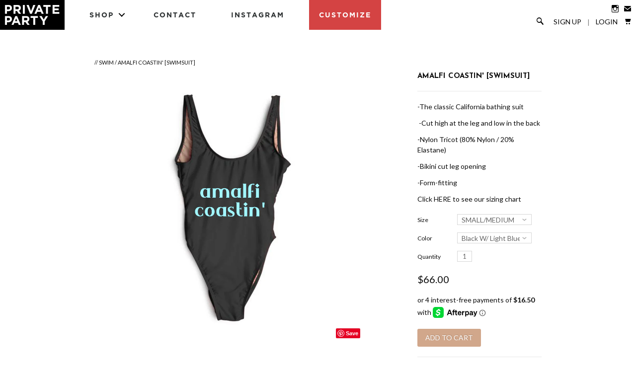

--- FILE ---
content_type: text/html; charset=utf-8
request_url: https://shopprivateparty.com/collections/swim/products/amalfi-coastin-swimsuit
body_size: 18752
content:
<!DOCTYPE html>
<!--[if lte IE 7 ]><html class="ie7" lang="en"> <![endif]-->
<!--[if IE 8 ]><html class="ie8" lang="en"> <![endif]-->
<!--[if IE 9 ]><html class="ie9" lang="en"><![endif]-->
<!--[if (gt IE 9)|!(IE)]><!--><html lang="en"><!--<![endif]-->
<head>
  
  <!-- Global site tag (gtag.js) - Google AdWords: 761069143 -->
<script async src="https://www.googletagmanager.com/gtag/js?id=AW-761069143"></script>
<script>
  window.dataLayer = window.dataLayer || [];
  function gtag(){dataLayer.push(arguments);}
  gtag('js', new Date());

  gtag('config', 'AW-761069143');
</script>
  
	
		<title>AMALFI COASTIN&#39; [SWIMSUIT] | PRIVATE PARTY</title>
	
	
	<meta http-equiv="content-type" content="text/html; charset=UTF-8">
	<meta http-equiv="X-UA-Compatible" content="IE=edge,chrome=1">
	<meta http-equiv="cleartype" content="on">
	<meta name="viewport" content="width=device-width, initial-scale=1.0, maximum-scale=1, user-scalable=no">
	
	<meta property="og:site_name" content="PRIVATE PARTY" />
	
		<meta name="description" content="-The classic California bathing suit -Cut high at the leg and low in the back-Nylon Tricot (80% Nylon / 20% Elastane)-Bikini cut leg opening -Form-fitti..." />
		<meta property="og:description" content="-The classic California bathing suit -Cut high at the leg and low in the back-Nylon Tricot (80% Nylon / 20% Elastane)-Bikini cut leg opening -Form-fitti..." />
	
	<meta name="keywords" content="" />
	<meta property="og:site_name" content="PRIVATE PARTY" />
	
		<meta property="og:title" content="AMALFI COASTIN' [SWIMSUIT]" />
		<meta property="og:type" content="product" />
		<meta property="og:url" content="https://shopprivateparty.com/products/amalfi-coastin-swimsuit" />
		<meta property="og:image" content="//shopprivateparty.com/cdn/shop/products/PP-Midsummer-amalfi-coastin_1024x1024.jpg?v=1657724520" />
	
	
	<link rel="canonical" href="https://shopprivateparty.com/products/amalfi-coastin-swimsuit"/> 
	
		<link rel="shortcut icon" href="//shopprivateparty.com/cdn/shop/t/14/assets/favicon.ico?v=32943723296308708221556582664"/>
	
	
	<link href="//shopprivateparty.com/cdn/shop/t/14/assets/style.css?v=180817683834650010811674755429" rel="stylesheet" type="text/css" media="all" />
	<link href="//shopprivateparty.com/cdn/shop/t/14/assets/pp.css?v=124270170991195200281637301453" rel="stylesheet" type="text/css" media="all" />
	<link href="//shopprivateparty.com/cdn/shop/t/14/assets/nav.css?v=25898260380744981141556582666" rel="stylesheet" type="text/css" media="all" />
	<link href="//shopprivateparty.com/cdn/shop/t/14/assets/animate.css?v=123749526818658442861556582663" rel="stylesheet" type="text/css" media="all" />
	
	<link href="//fonts.googleapis.com/css?family=Lato:light,normal,bold" rel="stylesheet" type="text/css">
	<link href="//fonts.googleapis.com/css?family=Lato:light,normal,bold" rel="stylesheet" type="text/css">
	<link href="//fonts.googleapis.com/css?family=Josefin+Sans:light,normal,bold" rel="stylesheet" type="text/css">
	<link href="//fonts.googleapis.com/css?family=Josefin+Sans:light,normal,bold" rel="stylesheet" type="text/css">
	
	<script src='//cdnjs.cloudflare.com/ajax/libs/jquery/2.1.3/jquery.min.js'></script>
	<script src="//ajax.googleapis.com/ajax/libs/jqueryui/1.10.2/jquery-ui.min.js"></script>
	<script src="//shopprivateparty.com/cdn/shop/t/14/assets/modernizr.js?v=6186760058006972791556582666" type="text/javascript"></script>
	<script src="//shopprivateparty.com/cdn/shop/t/14/assets/jquery.mobile.custom.min.js?v=106064611097064632511556582666" type="text/javascript"></script>
	<script src="//shopprivateparty.com/cdn/shop/t/14/assets/main.js?v=88711370534551921961556582666" type="text/javascript"></script>
	<script src="//shopprivateparty.com/cdn/shop/t/14/assets/ss-standard.js?v=164422048999035709091556582675" type="text/javascript"></script>
	<script src="//shopprivateparty.com/cdn/shop/t/14/assets/ss-social.js?v=77345363757264390031556582675" type="text/javascript"></script>
  	<script src="//shopprivateparty.com/cdn/shop/t/14/assets/jquery.matchHeight.js?v=139432870289173031671556582666" type="text/javascript"></script>
	
	<script src="//shopprivateparty.com/cdn/shopifycloud/storefront/assets/themes_support/option_selection-b017cd28.js" type="text/javascript"></script>
	<!--[if lt IE 9]>
		<script src="//shopprivateparty.com/cdn/shop/t/14/assets/iehtml5.js?v=74511152324717786771556582664" type="text/javascript"></script>
	<![endif]-->
	<!--[if lt IE 7]>
		<script src="//shopprivateparty.com/cdn/s/shopify/json2.js" type="text/javascript"></script>
	<![endif]-->
	<!--[if !IE 7]>
		<style type="text/css">
			#Wrapper {display:table;height:100%}
		</style>
	<![endif]-->
	<script type="text/javascript">
	var cartCount = parseInt(0); 
	var totalMonies = 0; 
    
	$(document).ready(function() {  
	    updateCartTotals(cartCount); 
	});
    
	function addCommas(nStr)
	{
	    nStr += '';
		x = nStr.split('.');
		x1 = x[0];
		x2 = x.length > 1 ? '.' + x[1] : '';
		var rgx = /(\d+)(\d{3})/;
		while (rgx.test(x1)) {
			x1 = x1.replace(rgx, '$1' + ',' + '$2');
		}
		return x1 + x2;
	}
	function updateCartTotals(cartCount) { 
	    if(cartCount == 0) { 
	        $('.open-product').html('Your shopping cart is empty.'); 
	    } else { 
	        

	        if(cartCount == 1) { 
	            $('.open-product-count').html('Total: ' + cartCount + ' item'); 
	        } else { 
	            $('.open-product-count').html('Total: ' + cartCount + ' items'); 
	        }

	        $('.open-product-cost').html(" / $0.00");  
	    } 
	}
	function addItem(form_id) {
	  $.ajax({
	    type: 'POST',
	    url: '/cart/add.js',
	    dataType: 'json',
	    data: $('#'+form_id).serialize(),
	    success: addToCartOk,
	    error: addToCartFail
	  });
	}
	function addToCartOk(product) {  
	  $('html, body').animate({ scrollTop: 0 }, 200); 
      var addedID = product.id; 
      var addedQuantity = parseInt($('.quantity').val()); 
	  cartCount = cartCount + addedQuantity; 
	  if($('.open-product').html() == 'Your shopping cart is empty.') { 
	    $('.open-product').html(''); 
	  }
	  if($('.cart-count').length) { 
        $('.cart-count').text(cartCount);
	  } else { 
        $('#CartButton').append('(<span class="cart-count">' + cartCount + '</span>)'); 
	  }
      
      /* YOU JUST ADDED! action */
        
      
      var newAddedImg = '//shopprivateparty.com/cdn/shop/products/PP-Midsummer-amalfi-coastin_thumb.jpg?v=1657724520';
      var newAddedItem = ''; 
      newAddedItem += 'You just added: <div class="open-product-inner clearfix" data-product-id="' + addedID + '">'; 
      newAddedItem += '<img src="' + newAddedImg + '" alt=""/>'; 
      newAddedItem += '<div class="product-info"><span class="product-title">';
      newAddedItem += product.title + ' (' + addedQuantity + ')'; 
      newAddedItem += '</span></div></div>';
      $('.open-product').html(newAddedItem);

	    totalMonies = totalMonies + (product.price*addedQuantity);
	    var newPrice = totalMonies*0.01; 
        if(newPrice < 1) { 
            var newPriceFormatted = addCommas(newPrice); 
        } else { 
            var newPriceFormatted = newPrice.toFixed(2); 
        }
	    if(cartCount == 1) { 
	        $('.open-product-count').html('Total: ' + cartCount + ' item / '); 
	    } else { 
	        $('.open-product-count').html('Total: ' + cartCount + ' items / '); 
	    }
       
        var currencyFormatted = Shopify.formatMoney(newPriceFormatted, "${{amount}}");
       
	    $('.open-product-cost').html(currencyFormatted);
        
        $('#CartAddNotification').addClass('added').fadeIn(500).delay(3000).fadeOut(300, function() { 
            $(this).removeClass('added'); 
        }); 
	}
	function addToCartFail(obj, status) {
	  alert('The product you are trying to add is out of stock.');
	}
</script>
	<script src="//shopprivateparty.com/cdn/shop/t/14/assets/init.js?v=134947400205793898071674755429" type="text/javascript"></script>
	<script>window.performance && window.performance.mark && window.performance.mark('shopify.content_for_header.start');</script><meta name="google-site-verification" content="Lt3hgVpBsLm8rVDD29n0mCY_Qulp7n8N8jhQVKWYeac">
<meta id="shopify-digital-wallet" name="shopify-digital-wallet" content="/2874374/digital_wallets/dialog">
<meta name="shopify-checkout-api-token" content="4cd7f68af0b57217968127697605c867">
<meta id="in-context-paypal-metadata" data-shop-id="2874374" data-venmo-supported="false" data-environment="production" data-locale="en_US" data-paypal-v4="true" data-currency="USD">
<link rel="alternate" type="application/json+oembed" href="https://shopprivateparty.com/products/amalfi-coastin-swimsuit.oembed">
<script async="async" src="/checkouts/internal/preloads.js?locale=en-US"></script>
<link rel="preconnect" href="https://shop.app" crossorigin="anonymous">
<script async="async" src="https://shop.app/checkouts/internal/preloads.js?locale=en-US&shop_id=2874374" crossorigin="anonymous"></script>
<script id="shopify-features" type="application/json">{"accessToken":"4cd7f68af0b57217968127697605c867","betas":["rich-media-storefront-analytics"],"domain":"shopprivateparty.com","predictiveSearch":true,"shopId":2874374,"locale":"en"}</script>
<script>var Shopify = Shopify || {};
Shopify.shop = "private-party.myshopify.com";
Shopify.locale = "en";
Shopify.currency = {"active":"USD","rate":"1.0"};
Shopify.country = "US";
Shopify.theme = {"name":"Private Party - v2.2(Afterpay)","id":46610841696,"schema_name":null,"schema_version":null,"theme_store_id":null,"role":"main"};
Shopify.theme.handle = "null";
Shopify.theme.style = {"id":null,"handle":null};
Shopify.cdnHost = "shopprivateparty.com/cdn";
Shopify.routes = Shopify.routes || {};
Shopify.routes.root = "/";</script>
<script type="module">!function(o){(o.Shopify=o.Shopify||{}).modules=!0}(window);</script>
<script>!function(o){function n(){var o=[];function n(){o.push(Array.prototype.slice.apply(arguments))}return n.q=o,n}var t=o.Shopify=o.Shopify||{};t.loadFeatures=n(),t.autoloadFeatures=n()}(window);</script>
<script>
  window.ShopifyPay = window.ShopifyPay || {};
  window.ShopifyPay.apiHost = "shop.app\/pay";
  window.ShopifyPay.redirectState = null;
</script>
<script id="shop-js-analytics" type="application/json">{"pageType":"product"}</script>
<script defer="defer" async type="module" src="//shopprivateparty.com/cdn/shopifycloud/shop-js/modules/v2/client.init-shop-cart-sync_BT-GjEfc.en.esm.js"></script>
<script defer="defer" async type="module" src="//shopprivateparty.com/cdn/shopifycloud/shop-js/modules/v2/chunk.common_D58fp_Oc.esm.js"></script>
<script defer="defer" async type="module" src="//shopprivateparty.com/cdn/shopifycloud/shop-js/modules/v2/chunk.modal_xMitdFEc.esm.js"></script>
<script type="module">
  await import("//shopprivateparty.com/cdn/shopifycloud/shop-js/modules/v2/client.init-shop-cart-sync_BT-GjEfc.en.esm.js");
await import("//shopprivateparty.com/cdn/shopifycloud/shop-js/modules/v2/chunk.common_D58fp_Oc.esm.js");
await import("//shopprivateparty.com/cdn/shopifycloud/shop-js/modules/v2/chunk.modal_xMitdFEc.esm.js");

  window.Shopify.SignInWithShop?.initShopCartSync?.({"fedCMEnabled":true,"windoidEnabled":true});

</script>
<script>
  window.Shopify = window.Shopify || {};
  if (!window.Shopify.featureAssets) window.Shopify.featureAssets = {};
  window.Shopify.featureAssets['shop-js'] = {"shop-cart-sync":["modules/v2/client.shop-cart-sync_DZOKe7Ll.en.esm.js","modules/v2/chunk.common_D58fp_Oc.esm.js","modules/v2/chunk.modal_xMitdFEc.esm.js"],"init-fed-cm":["modules/v2/client.init-fed-cm_B6oLuCjv.en.esm.js","modules/v2/chunk.common_D58fp_Oc.esm.js","modules/v2/chunk.modal_xMitdFEc.esm.js"],"shop-cash-offers":["modules/v2/client.shop-cash-offers_D2sdYoxE.en.esm.js","modules/v2/chunk.common_D58fp_Oc.esm.js","modules/v2/chunk.modal_xMitdFEc.esm.js"],"shop-login-button":["modules/v2/client.shop-login-button_QeVjl5Y3.en.esm.js","modules/v2/chunk.common_D58fp_Oc.esm.js","modules/v2/chunk.modal_xMitdFEc.esm.js"],"pay-button":["modules/v2/client.pay-button_DXTOsIq6.en.esm.js","modules/v2/chunk.common_D58fp_Oc.esm.js","modules/v2/chunk.modal_xMitdFEc.esm.js"],"shop-button":["modules/v2/client.shop-button_DQZHx9pm.en.esm.js","modules/v2/chunk.common_D58fp_Oc.esm.js","modules/v2/chunk.modal_xMitdFEc.esm.js"],"avatar":["modules/v2/client.avatar_BTnouDA3.en.esm.js"],"init-windoid":["modules/v2/client.init-windoid_CR1B-cfM.en.esm.js","modules/v2/chunk.common_D58fp_Oc.esm.js","modules/v2/chunk.modal_xMitdFEc.esm.js"],"init-shop-for-new-customer-accounts":["modules/v2/client.init-shop-for-new-customer-accounts_C_vY_xzh.en.esm.js","modules/v2/client.shop-login-button_QeVjl5Y3.en.esm.js","modules/v2/chunk.common_D58fp_Oc.esm.js","modules/v2/chunk.modal_xMitdFEc.esm.js"],"init-shop-email-lookup-coordinator":["modules/v2/client.init-shop-email-lookup-coordinator_BI7n9ZSv.en.esm.js","modules/v2/chunk.common_D58fp_Oc.esm.js","modules/v2/chunk.modal_xMitdFEc.esm.js"],"init-shop-cart-sync":["modules/v2/client.init-shop-cart-sync_BT-GjEfc.en.esm.js","modules/v2/chunk.common_D58fp_Oc.esm.js","modules/v2/chunk.modal_xMitdFEc.esm.js"],"shop-toast-manager":["modules/v2/client.shop-toast-manager_DiYdP3xc.en.esm.js","modules/v2/chunk.common_D58fp_Oc.esm.js","modules/v2/chunk.modal_xMitdFEc.esm.js"],"init-customer-accounts":["modules/v2/client.init-customer-accounts_D9ZNqS-Q.en.esm.js","modules/v2/client.shop-login-button_QeVjl5Y3.en.esm.js","modules/v2/chunk.common_D58fp_Oc.esm.js","modules/v2/chunk.modal_xMitdFEc.esm.js"],"init-customer-accounts-sign-up":["modules/v2/client.init-customer-accounts-sign-up_iGw4briv.en.esm.js","modules/v2/client.shop-login-button_QeVjl5Y3.en.esm.js","modules/v2/chunk.common_D58fp_Oc.esm.js","modules/v2/chunk.modal_xMitdFEc.esm.js"],"shop-follow-button":["modules/v2/client.shop-follow-button_CqMgW2wH.en.esm.js","modules/v2/chunk.common_D58fp_Oc.esm.js","modules/v2/chunk.modal_xMitdFEc.esm.js"],"checkout-modal":["modules/v2/client.checkout-modal_xHeaAweL.en.esm.js","modules/v2/chunk.common_D58fp_Oc.esm.js","modules/v2/chunk.modal_xMitdFEc.esm.js"],"shop-login":["modules/v2/client.shop-login_D91U-Q7h.en.esm.js","modules/v2/chunk.common_D58fp_Oc.esm.js","modules/v2/chunk.modal_xMitdFEc.esm.js"],"lead-capture":["modules/v2/client.lead-capture_BJmE1dJe.en.esm.js","modules/v2/chunk.common_D58fp_Oc.esm.js","modules/v2/chunk.modal_xMitdFEc.esm.js"],"payment-terms":["modules/v2/client.payment-terms_Ci9AEqFq.en.esm.js","modules/v2/chunk.common_D58fp_Oc.esm.js","modules/v2/chunk.modal_xMitdFEc.esm.js"]};
</script>
<script>(function() {
  var isLoaded = false;
  function asyncLoad() {
    if (isLoaded) return;
    isLoaded = true;
    var urls = ["\/\/code.tidio.co\/mffvc6frekbckkus0lxvx1zfw3qi3znu.js?shop=private-party.myshopify.com","https:\/\/chimpstatic.com\/mcjs-connected\/js\/users\/564477094c54309955a3b6bca\/6c86b716c9f6861c322a50702.js?shop=private-party.myshopify.com","https:\/\/cks3.amplifiedcdn.com\/ckjs.production.min.js?unique_id=private-party.myshopify.com\u0026shop=private-party.myshopify.com","https:\/\/ccjs.amplifiedcdn.com\/ccjs.umd.js?unique_id=private-party.myshopify.com\u0026shop=private-party.myshopify.com"];
    for (var i = 0; i < urls.length; i++) {
      var s = document.createElement('script');
      s.type = 'text/javascript';
      s.async = true;
      s.src = urls[i];
      var x = document.getElementsByTagName('script')[0];
      x.parentNode.insertBefore(s, x);
    }
  };
  if(window.attachEvent) {
    window.attachEvent('onload', asyncLoad);
  } else {
    window.addEventListener('load', asyncLoad, false);
  }
})();</script>
<script id="__st">var __st={"a":2874374,"offset":-28800,"reqid":"b537a5a1-262a-4237-b7da-e06bda4d8b7e-1769241385","pageurl":"shopprivateparty.com\/collections\/swim\/products\/amalfi-coastin-swimsuit","u":"9fe84574219f","p":"product","rtyp":"product","rid":7407576088731};</script>
<script>window.ShopifyPaypalV4VisibilityTracking = true;</script>
<script id="captcha-bootstrap">!function(){'use strict';const t='contact',e='account',n='new_comment',o=[[t,t],['blogs',n],['comments',n],[t,'customer']],c=[[e,'customer_login'],[e,'guest_login'],[e,'recover_customer_password'],[e,'create_customer']],r=t=>t.map((([t,e])=>`form[action*='/${t}']:not([data-nocaptcha='true']) input[name='form_type'][value='${e}']`)).join(','),a=t=>()=>t?[...document.querySelectorAll(t)].map((t=>t.form)):[];function s(){const t=[...o],e=r(t);return a(e)}const i='password',u='form_key',d=['recaptcha-v3-token','g-recaptcha-response','h-captcha-response',i],f=()=>{try{return window.sessionStorage}catch{return}},m='__shopify_v',_=t=>t.elements[u];function p(t,e,n=!1){try{const o=window.sessionStorage,c=JSON.parse(o.getItem(e)),{data:r}=function(t){const{data:e,action:n}=t;return t[m]||n?{data:e,action:n}:{data:t,action:n}}(c);for(const[e,n]of Object.entries(r))t.elements[e]&&(t.elements[e].value=n);n&&o.removeItem(e)}catch(o){console.error('form repopulation failed',{error:o})}}const l='form_type',E='cptcha';function T(t){t.dataset[E]=!0}const w=window,h=w.document,L='Shopify',v='ce_forms',y='captcha';let A=!1;((t,e)=>{const n=(g='f06e6c50-85a8-45c8-87d0-21a2b65856fe',I='https://cdn.shopify.com/shopifycloud/storefront-forms-hcaptcha/ce_storefront_forms_captcha_hcaptcha.v1.5.2.iife.js',D={infoText:'Protected by hCaptcha',privacyText:'Privacy',termsText:'Terms'},(t,e,n)=>{const o=w[L][v],c=o.bindForm;if(c)return c(t,g,e,D).then(n);var r;o.q.push([[t,g,e,D],n]),r=I,A||(h.body.append(Object.assign(h.createElement('script'),{id:'captcha-provider',async:!0,src:r})),A=!0)});var g,I,D;w[L]=w[L]||{},w[L][v]=w[L][v]||{},w[L][v].q=[],w[L][y]=w[L][y]||{},w[L][y].protect=function(t,e){n(t,void 0,e),T(t)},Object.freeze(w[L][y]),function(t,e,n,w,h,L){const[v,y,A,g]=function(t,e,n){const i=e?o:[],u=t?c:[],d=[...i,...u],f=r(d),m=r(i),_=r(d.filter((([t,e])=>n.includes(e))));return[a(f),a(m),a(_),s()]}(w,h,L),I=t=>{const e=t.target;return e instanceof HTMLFormElement?e:e&&e.form},D=t=>v().includes(t);t.addEventListener('submit',(t=>{const e=I(t);if(!e)return;const n=D(e)&&!e.dataset.hcaptchaBound&&!e.dataset.recaptchaBound,o=_(e),c=g().includes(e)&&(!o||!o.value);(n||c)&&t.preventDefault(),c&&!n&&(function(t){try{if(!f())return;!function(t){const e=f();if(!e)return;const n=_(t);if(!n)return;const o=n.value;o&&e.removeItem(o)}(t);const e=Array.from(Array(32),(()=>Math.random().toString(36)[2])).join('');!function(t,e){_(t)||t.append(Object.assign(document.createElement('input'),{type:'hidden',name:u})),t.elements[u].value=e}(t,e),function(t,e){const n=f();if(!n)return;const o=[...t.querySelectorAll(`input[type='${i}']`)].map((({name:t})=>t)),c=[...d,...o],r={};for(const[a,s]of new FormData(t).entries())c.includes(a)||(r[a]=s);n.setItem(e,JSON.stringify({[m]:1,action:t.action,data:r}))}(t,e)}catch(e){console.error('failed to persist form',e)}}(e),e.submit())}));const S=(t,e)=>{t&&!t.dataset[E]&&(n(t,e.some((e=>e===t))),T(t))};for(const o of['focusin','change'])t.addEventListener(o,(t=>{const e=I(t);D(e)&&S(e,y())}));const B=e.get('form_key'),M=e.get(l),P=B&&M;t.addEventListener('DOMContentLoaded',(()=>{const t=y();if(P)for(const e of t)e.elements[l].value===M&&p(e,B);[...new Set([...A(),...v().filter((t=>'true'===t.dataset.shopifyCaptcha))])].forEach((e=>S(e,t)))}))}(h,new URLSearchParams(w.location.search),n,t,e,['guest_login'])})(!0,!0)}();</script>
<script integrity="sha256-4kQ18oKyAcykRKYeNunJcIwy7WH5gtpwJnB7kiuLZ1E=" data-source-attribution="shopify.loadfeatures" defer="defer" src="//shopprivateparty.com/cdn/shopifycloud/storefront/assets/storefront/load_feature-a0a9edcb.js" crossorigin="anonymous"></script>
<script crossorigin="anonymous" defer="defer" src="//shopprivateparty.com/cdn/shopifycloud/storefront/assets/shopify_pay/storefront-65b4c6d7.js?v=20250812"></script>
<script data-source-attribution="shopify.dynamic_checkout.dynamic.init">var Shopify=Shopify||{};Shopify.PaymentButton=Shopify.PaymentButton||{isStorefrontPortableWallets:!0,init:function(){window.Shopify.PaymentButton.init=function(){};var t=document.createElement("script");t.src="https://shopprivateparty.com/cdn/shopifycloud/portable-wallets/latest/portable-wallets.en.js",t.type="module",document.head.appendChild(t)}};
</script>
<script data-source-attribution="shopify.dynamic_checkout.buyer_consent">
  function portableWalletsHideBuyerConsent(e){var t=document.getElementById("shopify-buyer-consent"),n=document.getElementById("shopify-subscription-policy-button");t&&n&&(t.classList.add("hidden"),t.setAttribute("aria-hidden","true"),n.removeEventListener("click",e))}function portableWalletsShowBuyerConsent(e){var t=document.getElementById("shopify-buyer-consent"),n=document.getElementById("shopify-subscription-policy-button");t&&n&&(t.classList.remove("hidden"),t.removeAttribute("aria-hidden"),n.addEventListener("click",e))}window.Shopify?.PaymentButton&&(window.Shopify.PaymentButton.hideBuyerConsent=portableWalletsHideBuyerConsent,window.Shopify.PaymentButton.showBuyerConsent=portableWalletsShowBuyerConsent);
</script>
<script data-source-attribution="shopify.dynamic_checkout.cart.bootstrap">document.addEventListener("DOMContentLoaded",(function(){function t(){return document.querySelector("shopify-accelerated-checkout-cart, shopify-accelerated-checkout")}if(t())Shopify.PaymentButton.init();else{new MutationObserver((function(e,n){t()&&(Shopify.PaymentButton.init(),n.disconnect())})).observe(document.body,{childList:!0,subtree:!0})}}));
</script>
<link id="shopify-accelerated-checkout-styles" rel="stylesheet" media="screen" href="https://shopprivateparty.com/cdn/shopifycloud/portable-wallets/latest/accelerated-checkout-backwards-compat.css" crossorigin="anonymous">
<style id="shopify-accelerated-checkout-cart">
        #shopify-buyer-consent {
  margin-top: 1em;
  display: inline-block;
  width: 100%;
}

#shopify-buyer-consent.hidden {
  display: none;
}

#shopify-subscription-policy-button {
  background: none;
  border: none;
  padding: 0;
  text-decoration: underline;
  font-size: inherit;
  cursor: pointer;
}

#shopify-subscription-policy-button::before {
  box-shadow: none;
}

      </style>

<script>window.performance && window.performance.mark && window.performance.mark('shopify.content_for_header.end');</script>

	<!--SteelHouse Tracking Pixel-->
<!-- INSTALL ON ALL PAGES OF SITE-->
<script type="text/javascript">
	(function(){"use strict";var e=null,b="4.0.0",
	n="22586",
	additional="term=value",
	t,r,i;try{t=top.document.referer!==""?encodeURIComponent(top.document.referrer.substring(0,2048)):""}catch(o){t=document.referrer!==null?document.referrer.toString().substring(0,2048):""}try{r=window&&window.top&&document.location&&window.top.location===document.location?document.location:window&&window.top&&window.top.location&&""!==window.top.location?window.top.location:document.location}catch(u){r=document.location}try{i=parent.location.href!==""?encodeURIComponent(parent.location.href.toString().substring(0,2048)):""}catch(a){try{i=r!==null?encodeURIComponent(r.toString().substring(0,2048)):""}catch(f){i=""}}var l,c=document.createElement("script"),h=null,p=document.getElementsByTagName("script"),d=Number(p.length)-1,v=document.getElementsByTagName("script")[d];if(typeof l==="undefined"){l=Math.floor(Math.random()*1e17)}h="dx.steelhousemedia.com/spx?"+"dxver="+b+"&shaid="+n+"&tdr="+t+"&plh="+i+"&cb="+l+additional;c.type="text/javascript";c.src=("https:"===document.location.protocol?"https://":"http://")+h;v.parentNode.insertBefore(c,v)})()
</script>
  
<script type="text/javascript">
!function(e){if(!window.pintrk){window.pintrk=function()
{window.pintrk.queue.push(Array.prototype.slice.call(arguments))};var
n=window.pintrk;n.queue=[],n.version="3.0";var
t=document.createElement("script");t.async=!0,t.src=e;var
r=document.getElementsByTagName("script")[0];r.parentNode.insertBefore(t,r)}}
("https://s.pinimg.com/ct/core.js"); 

pintrk('load','2615279096430', { em: '', });
pintrk('page');
</script> 
<noscript> 
<img height="1" width="1" style="display:none;" alt=""
src="https://ct.pinterest.com/v3/?tid=2615279096430&noscript=1" /> 
</noscript>

<meta name="google-site-verification" content="E6PyzuiTNQTr7yH1Rw7ChkMR-fLEbPIEBAM3s7__gQI" />

<!-- Global site tag (gtag.js) - Google Analytics -->
<script async src="https://www.googletagmanager.com/gtag/js?id=UA-135023224-1"></script>
<script>
window.dataLayer = window.dataLayer || [];
function gtag(){dataLayer.push(arguments);}
gtag('js', new Date());
gtag('config', 'UA-135023224-1');
gtag('config', 'AW-761069143');
</script>
  <!-- Snap Pixel Code -->
<script type='text/javascript'>
(function(e,t,n){if(e.snaptr)return;var a=e.snaptr=function()
{a.handleRequest?a.handleRequest.apply(a,arguments):a.queue.push(arguments)};
a.queue=[];var s='script';r=t.createElement(s);r.async=!0;
r.src=n;var u=t.getElementsByTagName(s)[0];
u.parentNode.insertBefore(r,u);})(window,document,
'https://sc-static.net/scevent.min.js');

snaptr('init', '80b0a113-3cae-4d22-a475-358741f6c99d', {
'user_email': '__INSERT_USER_EMAIL__'
});

snaptr('track', 'PAGE_VIEW');

</script>
<!-- End Snap Pixel Code —>





<!-- BeginConsistentCartAddon -->  <script>    Shopify.customer_logged_in = false ;  Shopify.customer_email = "" ;  Shopify.log_uuids = true;    </script>  <!-- EndConsistentCartAddon -->
<link href="https://monorail-edge.shopifysvc.com" rel="dns-prefetch">
<script>(function(){if ("sendBeacon" in navigator && "performance" in window) {try {var session_token_from_headers = performance.getEntriesByType('navigation')[0].serverTiming.find(x => x.name == '_s').description;} catch {var session_token_from_headers = undefined;}var session_cookie_matches = document.cookie.match(/_shopify_s=([^;]*)/);var session_token_from_cookie = session_cookie_matches && session_cookie_matches.length === 2 ? session_cookie_matches[1] : "";var session_token = session_token_from_headers || session_token_from_cookie || "";function handle_abandonment_event(e) {var entries = performance.getEntries().filter(function(entry) {return /monorail-edge.shopifysvc.com/.test(entry.name);});if (!window.abandonment_tracked && entries.length === 0) {window.abandonment_tracked = true;var currentMs = Date.now();var navigation_start = performance.timing.navigationStart;var payload = {shop_id: 2874374,url: window.location.href,navigation_start,duration: currentMs - navigation_start,session_token,page_type: "product"};window.navigator.sendBeacon("https://monorail-edge.shopifysvc.com/v1/produce", JSON.stringify({schema_id: "online_store_buyer_site_abandonment/1.1",payload: payload,metadata: {event_created_at_ms: currentMs,event_sent_at_ms: currentMs}}));}}window.addEventListener('pagehide', handle_abandonment_event);}}());</script>
<script id="web-pixels-manager-setup">(function e(e,d,r,n,o){if(void 0===o&&(o={}),!Boolean(null===(a=null===(i=window.Shopify)||void 0===i?void 0:i.analytics)||void 0===a?void 0:a.replayQueue)){var i,a;window.Shopify=window.Shopify||{};var t=window.Shopify;t.analytics=t.analytics||{};var s=t.analytics;s.replayQueue=[],s.publish=function(e,d,r){return s.replayQueue.push([e,d,r]),!0};try{self.performance.mark("wpm:start")}catch(e){}var l=function(){var e={modern:/Edge?\/(1{2}[4-9]|1[2-9]\d|[2-9]\d{2}|\d{4,})\.\d+(\.\d+|)|Firefox\/(1{2}[4-9]|1[2-9]\d|[2-9]\d{2}|\d{4,})\.\d+(\.\d+|)|Chrom(ium|e)\/(9{2}|\d{3,})\.\d+(\.\d+|)|(Maci|X1{2}).+ Version\/(15\.\d+|(1[6-9]|[2-9]\d|\d{3,})\.\d+)([,.]\d+|)( \(\w+\)|)( Mobile\/\w+|) Safari\/|Chrome.+OPR\/(9{2}|\d{3,})\.\d+\.\d+|(CPU[ +]OS|iPhone[ +]OS|CPU[ +]iPhone|CPU IPhone OS|CPU iPad OS)[ +]+(15[._]\d+|(1[6-9]|[2-9]\d|\d{3,})[._]\d+)([._]\d+|)|Android:?[ /-](13[3-9]|1[4-9]\d|[2-9]\d{2}|\d{4,})(\.\d+|)(\.\d+|)|Android.+Firefox\/(13[5-9]|1[4-9]\d|[2-9]\d{2}|\d{4,})\.\d+(\.\d+|)|Android.+Chrom(ium|e)\/(13[3-9]|1[4-9]\d|[2-9]\d{2}|\d{4,})\.\d+(\.\d+|)|SamsungBrowser\/([2-9]\d|\d{3,})\.\d+/,legacy:/Edge?\/(1[6-9]|[2-9]\d|\d{3,})\.\d+(\.\d+|)|Firefox\/(5[4-9]|[6-9]\d|\d{3,})\.\d+(\.\d+|)|Chrom(ium|e)\/(5[1-9]|[6-9]\d|\d{3,})\.\d+(\.\d+|)([\d.]+$|.*Safari\/(?![\d.]+ Edge\/[\d.]+$))|(Maci|X1{2}).+ Version\/(10\.\d+|(1[1-9]|[2-9]\d|\d{3,})\.\d+)([,.]\d+|)( \(\w+\)|)( Mobile\/\w+|) Safari\/|Chrome.+OPR\/(3[89]|[4-9]\d|\d{3,})\.\d+\.\d+|(CPU[ +]OS|iPhone[ +]OS|CPU[ +]iPhone|CPU IPhone OS|CPU iPad OS)[ +]+(10[._]\d+|(1[1-9]|[2-9]\d|\d{3,})[._]\d+)([._]\d+|)|Android:?[ /-](13[3-9]|1[4-9]\d|[2-9]\d{2}|\d{4,})(\.\d+|)(\.\d+|)|Mobile Safari.+OPR\/([89]\d|\d{3,})\.\d+\.\d+|Android.+Firefox\/(13[5-9]|1[4-9]\d|[2-9]\d{2}|\d{4,})\.\d+(\.\d+|)|Android.+Chrom(ium|e)\/(13[3-9]|1[4-9]\d|[2-9]\d{2}|\d{4,})\.\d+(\.\d+|)|Android.+(UC? ?Browser|UCWEB|U3)[ /]?(15\.([5-9]|\d{2,})|(1[6-9]|[2-9]\d|\d{3,})\.\d+)\.\d+|SamsungBrowser\/(5\.\d+|([6-9]|\d{2,})\.\d+)|Android.+MQ{2}Browser\/(14(\.(9|\d{2,})|)|(1[5-9]|[2-9]\d|\d{3,})(\.\d+|))(\.\d+|)|K[Aa][Ii]OS\/(3\.\d+|([4-9]|\d{2,})\.\d+)(\.\d+|)/},d=e.modern,r=e.legacy,n=navigator.userAgent;return n.match(d)?"modern":n.match(r)?"legacy":"unknown"}(),u="modern"===l?"modern":"legacy",c=(null!=n?n:{modern:"",legacy:""})[u],f=function(e){return[e.baseUrl,"/wpm","/b",e.hashVersion,"modern"===e.buildTarget?"m":"l",".js"].join("")}({baseUrl:d,hashVersion:r,buildTarget:u}),m=function(e){var d=e.version,r=e.bundleTarget,n=e.surface,o=e.pageUrl,i=e.monorailEndpoint;return{emit:function(e){var a=e.status,t=e.errorMsg,s=(new Date).getTime(),l=JSON.stringify({metadata:{event_sent_at_ms:s},events:[{schema_id:"web_pixels_manager_load/3.1",payload:{version:d,bundle_target:r,page_url:o,status:a,surface:n,error_msg:t},metadata:{event_created_at_ms:s}}]});if(!i)return console&&console.warn&&console.warn("[Web Pixels Manager] No Monorail endpoint provided, skipping logging."),!1;try{return self.navigator.sendBeacon.bind(self.navigator)(i,l)}catch(e){}var u=new XMLHttpRequest;try{return u.open("POST",i,!0),u.setRequestHeader("Content-Type","text/plain"),u.send(l),!0}catch(e){return console&&console.warn&&console.warn("[Web Pixels Manager] Got an unhandled error while logging to Monorail."),!1}}}}({version:r,bundleTarget:l,surface:e.surface,pageUrl:self.location.href,monorailEndpoint:e.monorailEndpoint});try{o.browserTarget=l,function(e){var d=e.src,r=e.async,n=void 0===r||r,o=e.onload,i=e.onerror,a=e.sri,t=e.scriptDataAttributes,s=void 0===t?{}:t,l=document.createElement("script"),u=document.querySelector("head"),c=document.querySelector("body");if(l.async=n,l.src=d,a&&(l.integrity=a,l.crossOrigin="anonymous"),s)for(var f in s)if(Object.prototype.hasOwnProperty.call(s,f))try{l.dataset[f]=s[f]}catch(e){}if(o&&l.addEventListener("load",o),i&&l.addEventListener("error",i),u)u.appendChild(l);else{if(!c)throw new Error("Did not find a head or body element to append the script");c.appendChild(l)}}({src:f,async:!0,onload:function(){if(!function(){var e,d;return Boolean(null===(d=null===(e=window.Shopify)||void 0===e?void 0:e.analytics)||void 0===d?void 0:d.initialized)}()){var d=window.webPixelsManager.init(e)||void 0;if(d){var r=window.Shopify.analytics;r.replayQueue.forEach((function(e){var r=e[0],n=e[1],o=e[2];d.publishCustomEvent(r,n,o)})),r.replayQueue=[],r.publish=d.publishCustomEvent,r.visitor=d.visitor,r.initialized=!0}}},onerror:function(){return m.emit({status:"failed",errorMsg:"".concat(f," has failed to load")})},sri:function(e){var d=/^sha384-[A-Za-z0-9+/=]+$/;return"string"==typeof e&&d.test(e)}(c)?c:"",scriptDataAttributes:o}),m.emit({status:"loading"})}catch(e){m.emit({status:"failed",errorMsg:(null==e?void 0:e.message)||"Unknown error"})}}})({shopId: 2874374,storefrontBaseUrl: "https://shopprivateparty.com",extensionsBaseUrl: "https://extensions.shopifycdn.com/cdn/shopifycloud/web-pixels-manager",monorailEndpoint: "https://monorail-edge.shopifysvc.com/unstable/produce_batch",surface: "storefront-renderer",enabledBetaFlags: ["2dca8a86"],webPixelsConfigList: [{"id":"60981403","eventPayloadVersion":"v1","runtimeContext":"LAX","scriptVersion":"1","type":"CUSTOM","privacyPurposes":["MARKETING"],"name":"Meta pixel (migrated)"},{"id":"97058971","eventPayloadVersion":"v1","runtimeContext":"LAX","scriptVersion":"1","type":"CUSTOM","privacyPurposes":["ANALYTICS"],"name":"Google Analytics tag (migrated)"},{"id":"shopify-app-pixel","configuration":"{}","eventPayloadVersion":"v1","runtimeContext":"STRICT","scriptVersion":"0450","apiClientId":"shopify-pixel","type":"APP","privacyPurposes":["ANALYTICS","MARKETING"]},{"id":"shopify-custom-pixel","eventPayloadVersion":"v1","runtimeContext":"LAX","scriptVersion":"0450","apiClientId":"shopify-pixel","type":"CUSTOM","privacyPurposes":["ANALYTICS","MARKETING"]}],isMerchantRequest: false,initData: {"shop":{"name":"PRIVATE PARTY","paymentSettings":{"currencyCode":"USD"},"myshopifyDomain":"private-party.myshopify.com","countryCode":"US","storefrontUrl":"https:\/\/shopprivateparty.com"},"customer":null,"cart":null,"checkout":null,"productVariants":[{"price":{"amount":66.0,"currencyCode":"USD"},"product":{"title":"AMALFI COASTIN' [SWIMSUIT]","vendor":"PRIVATE PARTY","id":"7407576088731","untranslatedTitle":"AMALFI COASTIN' [SWIMSUIT]","url":"\/products\/amalfi-coastin-swimsuit","type":"SWIMSUIT"},"id":"42526781440155","image":{"src":"\/\/shopprivateparty.com\/cdn\/shop\/products\/PP-Midsummer-amalfi-coastin.jpg?v=1657724520"},"sku":null,"title":"SMALL\/MEDIUM \/ Black W\/ Light Blue","untranslatedTitle":"SMALL\/MEDIUM \/ Black W\/ Light Blue"},{"price":{"amount":66.0,"currencyCode":"USD"},"product":{"title":"AMALFI COASTIN' [SWIMSUIT]","vendor":"PRIVATE PARTY","id":"7407576088731","untranslatedTitle":"AMALFI COASTIN' [SWIMSUIT]","url":"\/products\/amalfi-coastin-swimsuit","type":"SWIMSUIT"},"id":"42526781341851","image":{"src":"\/\/shopprivateparty.com\/cdn\/shop\/products\/PP-Midsummer-amalfi-coastin.jpg?v=1657724520"},"sku":null,"title":"SMALL\/MEDIUM \/ Teal","untranslatedTitle":"SMALL\/MEDIUM \/ Teal"},{"price":{"amount":66.0,"currencyCode":"USD"},"product":{"title":"AMALFI COASTIN' [SWIMSUIT]","vendor":"PRIVATE PARTY","id":"7407576088731","untranslatedTitle":"AMALFI COASTIN' [SWIMSUIT]","url":"\/products\/amalfi-coastin-swimsuit","type":"SWIMSUIT"},"id":"42526781374619","image":{"src":"\/\/shopprivateparty.com\/cdn\/shop\/products\/PP-Midsummer-amalfi-coastin.jpg?v=1657724520"},"sku":null,"title":"SMALL\/MEDIUM \/ Light Pink","untranslatedTitle":"SMALL\/MEDIUM \/ Light Pink"},{"price":{"amount":66.0,"currencyCode":"USD"},"product":{"title":"AMALFI COASTIN' [SWIMSUIT]","vendor":"PRIVATE PARTY","id":"7407576088731","untranslatedTitle":"AMALFI COASTIN' [SWIMSUIT]","url":"\/products\/amalfi-coastin-swimsuit","type":"SWIMSUIT"},"id":"42526781407387","image":{"src":"\/\/shopprivateparty.com\/cdn\/shop\/products\/PP-Midsummer-amalfi-coastin.jpg?v=1657724520"},"sku":null,"title":"SMALL\/MEDIUM \/ Cobalt Blue","untranslatedTitle":"SMALL\/MEDIUM \/ Cobalt Blue"},{"price":{"amount":66.0,"currencyCode":"USD"},"product":{"title":"AMALFI COASTIN' [SWIMSUIT]","vendor":"PRIVATE PARTY","id":"7407576088731","untranslatedTitle":"AMALFI COASTIN' [SWIMSUIT]","url":"\/products\/amalfi-coastin-swimsuit","type":"SWIMSUIT"},"id":"42526781472923","image":{"src":"\/\/shopprivateparty.com\/cdn\/shop\/products\/PP-Midsummer-amalfi-coastin.jpg?v=1657724520"},"sku":null,"title":"SMALL\/MEDIUM \/ Rainbow Tie Dye","untranslatedTitle":"SMALL\/MEDIUM \/ Rainbow Tie Dye"},{"price":{"amount":66.0,"currencyCode":"USD"},"product":{"title":"AMALFI COASTIN' [SWIMSUIT]","vendor":"PRIVATE PARTY","id":"7407576088731","untranslatedTitle":"AMALFI COASTIN' [SWIMSUIT]","url":"\/products\/amalfi-coastin-swimsuit","type":"SWIMSUIT"},"id":"42526781505691","image":{"src":"\/\/shopprivateparty.com\/cdn\/shop\/products\/PP-Midsummer-amalfi-coastin.jpg?v=1657724520"},"sku":null,"title":"SMALL\/MEDIUM \/ Fuchsia","untranslatedTitle":"SMALL\/MEDIUM \/ Fuchsia"},{"price":{"amount":66.0,"currencyCode":"USD"},"product":{"title":"AMALFI COASTIN' [SWIMSUIT]","vendor":"PRIVATE PARTY","id":"7407576088731","untranslatedTitle":"AMALFI COASTIN' [SWIMSUIT]","url":"\/products\/amalfi-coastin-swimsuit","type":"SWIMSUIT"},"id":"42526781538459","image":{"src":"\/\/shopprivateparty.com\/cdn\/shop\/products\/PP-Midsummer-amalfi-coastin.jpg?v=1657724520"},"sku":null,"title":"SMALL\/MEDIUM \/ Metallic Gold","untranslatedTitle":"SMALL\/MEDIUM \/ Metallic Gold"},{"price":{"amount":66.0,"currencyCode":"USD"},"product":{"title":"AMALFI COASTIN' [SWIMSUIT]","vendor":"PRIVATE PARTY","id":"7407576088731","untranslatedTitle":"AMALFI COASTIN' [SWIMSUIT]","url":"\/products\/amalfi-coastin-swimsuit","type":"SWIMSUIT"},"id":"42526781571227","image":{"src":"\/\/shopprivateparty.com\/cdn\/shop\/products\/PP-Midsummer-amalfi-coastin.jpg?v=1657724520"},"sku":null,"title":"SMALL\/MEDIUM \/ White","untranslatedTitle":"SMALL\/MEDIUM \/ White"},{"price":{"amount":66.0,"currencyCode":"USD"},"product":{"title":"AMALFI COASTIN' [SWIMSUIT]","vendor":"PRIVATE PARTY","id":"7407576088731","untranslatedTitle":"AMALFI COASTIN' [SWIMSUIT]","url":"\/products\/amalfi-coastin-swimsuit","type":"SWIMSUIT"},"id":"42526781603995","image":{"src":"\/\/shopprivateparty.com\/cdn\/shop\/products\/PP-Midsummer-amalfi-coastin.jpg?v=1657724520"},"sku":null,"title":"SMALL\/MEDIUM \/ Red Ribbed","untranslatedTitle":"SMALL\/MEDIUM \/ Red Ribbed"},{"price":{"amount":66.0,"currencyCode":"USD"},"product":{"title":"AMALFI COASTIN' [SWIMSUIT]","vendor":"PRIVATE PARTY","id":"7407576088731","untranslatedTitle":"AMALFI COASTIN' [SWIMSUIT]","url":"\/products\/amalfi-coastin-swimsuit","type":"SWIMSUIT"},"id":"42526781636763","image":{"src":"\/\/shopprivateparty.com\/cdn\/shop\/products\/PP-Midsummer-amalfi-coastin.jpg?v=1657724520"},"sku":null,"title":"SMALL\/MEDIUM \/ Metallic Hot Pink","untranslatedTitle":"SMALL\/MEDIUM \/ Metallic Hot Pink"},{"price":{"amount":66.0,"currencyCode":"USD"},"product":{"title":"AMALFI COASTIN' [SWIMSUIT]","vendor":"PRIVATE PARTY","id":"7407576088731","untranslatedTitle":"AMALFI COASTIN' [SWIMSUIT]","url":"\/products\/amalfi-coastin-swimsuit","type":"SWIMSUIT"},"id":"42526781669531","image":{"src":"\/\/shopprivateparty.com\/cdn\/shop\/products\/PP-Midsummer-amalfi-coastin.jpg?v=1657724520"},"sku":null,"title":"SMALL\/MEDIUM \/ Red Bandana","untranslatedTitle":"SMALL\/MEDIUM \/ Red Bandana"},{"price":{"amount":66.0,"currencyCode":"USD"},"product":{"title":"AMALFI COASTIN' [SWIMSUIT]","vendor":"PRIVATE PARTY","id":"7407576088731","untranslatedTitle":"AMALFI COASTIN' [SWIMSUIT]","url":"\/products\/amalfi-coastin-swimsuit","type":"SWIMSUIT"},"id":"42526781702299","image":{"src":"\/\/shopprivateparty.com\/cdn\/shop\/products\/PP-Midsummer-amalfi-coastin.jpg?v=1657724520"},"sku":null,"title":"SMALL\/MEDIUM \/ Metallic Light Pink","untranslatedTitle":"SMALL\/MEDIUM \/ Metallic Light Pink"},{"price":{"amount":66.0,"currencyCode":"USD"},"product":{"title":"AMALFI COASTIN' [SWIMSUIT]","vendor":"PRIVATE PARTY","id":"7407576088731","untranslatedTitle":"AMALFI COASTIN' [SWIMSUIT]","url":"\/products\/amalfi-coastin-swimsuit","type":"SWIMSUIT"},"id":"42526781833371","image":{"src":"\/\/shopprivateparty.com\/cdn\/shop\/products\/PP-Midsummer-amalfi-coastin.jpg?v=1657724520"},"sku":null,"title":"MEDIUM\/LARGE \/ Black W\/ Light Blue","untranslatedTitle":"MEDIUM\/LARGE \/ Black W\/ Light Blue"},{"price":{"amount":66.0,"currencyCode":"USD"},"product":{"title":"AMALFI COASTIN' [SWIMSUIT]","vendor":"PRIVATE PARTY","id":"7407576088731","untranslatedTitle":"AMALFI COASTIN' [SWIMSUIT]","url":"\/products\/amalfi-coastin-swimsuit","type":"SWIMSUIT"},"id":"42526781735067","image":{"src":"\/\/shopprivateparty.com\/cdn\/shop\/products\/PP-Midsummer-amalfi-coastin.jpg?v=1657724520"},"sku":null,"title":"MEDIUM\/LARGE \/ Teal","untranslatedTitle":"MEDIUM\/LARGE \/ Teal"},{"price":{"amount":66.0,"currencyCode":"USD"},"product":{"title":"AMALFI COASTIN' [SWIMSUIT]","vendor":"PRIVATE PARTY","id":"7407576088731","untranslatedTitle":"AMALFI COASTIN' [SWIMSUIT]","url":"\/products\/amalfi-coastin-swimsuit","type":"SWIMSUIT"},"id":"42526781767835","image":{"src":"\/\/shopprivateparty.com\/cdn\/shop\/products\/PP-Midsummer-amalfi-coastin.jpg?v=1657724520"},"sku":null,"title":"MEDIUM\/LARGE \/ Light Pink","untranslatedTitle":"MEDIUM\/LARGE \/ Light Pink"},{"price":{"amount":66.0,"currencyCode":"USD"},"product":{"title":"AMALFI COASTIN' [SWIMSUIT]","vendor":"PRIVATE PARTY","id":"7407576088731","untranslatedTitle":"AMALFI COASTIN' [SWIMSUIT]","url":"\/products\/amalfi-coastin-swimsuit","type":"SWIMSUIT"},"id":"42526781800603","image":{"src":"\/\/shopprivateparty.com\/cdn\/shop\/products\/PP-Midsummer-amalfi-coastin.jpg?v=1657724520"},"sku":null,"title":"MEDIUM\/LARGE \/ Cobalt Blue","untranslatedTitle":"MEDIUM\/LARGE \/ Cobalt Blue"},{"price":{"amount":66.0,"currencyCode":"USD"},"product":{"title":"AMALFI COASTIN' [SWIMSUIT]","vendor":"PRIVATE PARTY","id":"7407576088731","untranslatedTitle":"AMALFI COASTIN' [SWIMSUIT]","url":"\/products\/amalfi-coastin-swimsuit","type":"SWIMSUIT"},"id":"42526781866139","image":{"src":"\/\/shopprivateparty.com\/cdn\/shop\/products\/PP-Midsummer-amalfi-coastin.jpg?v=1657724520"},"sku":null,"title":"MEDIUM\/LARGE \/ Rainbow Tie Dye","untranslatedTitle":"MEDIUM\/LARGE \/ Rainbow Tie Dye"},{"price":{"amount":66.0,"currencyCode":"USD"},"product":{"title":"AMALFI COASTIN' [SWIMSUIT]","vendor":"PRIVATE PARTY","id":"7407576088731","untranslatedTitle":"AMALFI COASTIN' [SWIMSUIT]","url":"\/products\/amalfi-coastin-swimsuit","type":"SWIMSUIT"},"id":"42526781898907","image":{"src":"\/\/shopprivateparty.com\/cdn\/shop\/products\/PP-Midsummer-amalfi-coastin.jpg?v=1657724520"},"sku":null,"title":"MEDIUM\/LARGE \/ Fuchsia","untranslatedTitle":"MEDIUM\/LARGE \/ Fuchsia"},{"price":{"amount":66.0,"currencyCode":"USD"},"product":{"title":"AMALFI COASTIN' [SWIMSUIT]","vendor":"PRIVATE PARTY","id":"7407576088731","untranslatedTitle":"AMALFI COASTIN' [SWIMSUIT]","url":"\/products\/amalfi-coastin-swimsuit","type":"SWIMSUIT"},"id":"42526781931675","image":{"src":"\/\/shopprivateparty.com\/cdn\/shop\/products\/PP-Midsummer-amalfi-coastin.jpg?v=1657724520"},"sku":null,"title":"MEDIUM\/LARGE \/ Metallic Gold","untranslatedTitle":"MEDIUM\/LARGE \/ Metallic Gold"},{"price":{"amount":66.0,"currencyCode":"USD"},"product":{"title":"AMALFI COASTIN' [SWIMSUIT]","vendor":"PRIVATE PARTY","id":"7407576088731","untranslatedTitle":"AMALFI COASTIN' [SWIMSUIT]","url":"\/products\/amalfi-coastin-swimsuit","type":"SWIMSUIT"},"id":"42526781964443","image":{"src":"\/\/shopprivateparty.com\/cdn\/shop\/products\/PP-Midsummer-amalfi-coastin.jpg?v=1657724520"},"sku":null,"title":"MEDIUM\/LARGE \/ White","untranslatedTitle":"MEDIUM\/LARGE \/ White"},{"price":{"amount":66.0,"currencyCode":"USD"},"product":{"title":"AMALFI COASTIN' [SWIMSUIT]","vendor":"PRIVATE PARTY","id":"7407576088731","untranslatedTitle":"AMALFI COASTIN' [SWIMSUIT]","url":"\/products\/amalfi-coastin-swimsuit","type":"SWIMSUIT"},"id":"42526781997211","image":{"src":"\/\/shopprivateparty.com\/cdn\/shop\/products\/PP-Midsummer-amalfi-coastin.jpg?v=1657724520"},"sku":null,"title":"MEDIUM\/LARGE \/ Red Ribbed","untranslatedTitle":"MEDIUM\/LARGE \/ Red Ribbed"},{"price":{"amount":66.0,"currencyCode":"USD"},"product":{"title":"AMALFI COASTIN' [SWIMSUIT]","vendor":"PRIVATE PARTY","id":"7407576088731","untranslatedTitle":"AMALFI COASTIN' [SWIMSUIT]","url":"\/products\/amalfi-coastin-swimsuit","type":"SWIMSUIT"},"id":"42526782029979","image":{"src":"\/\/shopprivateparty.com\/cdn\/shop\/products\/PP-Midsummer-amalfi-coastin.jpg?v=1657724520"},"sku":null,"title":"MEDIUM\/LARGE \/ Metallic Hot Pink","untranslatedTitle":"MEDIUM\/LARGE \/ Metallic Hot Pink"},{"price":{"amount":66.0,"currencyCode":"USD"},"product":{"title":"AMALFI COASTIN' [SWIMSUIT]","vendor":"PRIVATE PARTY","id":"7407576088731","untranslatedTitle":"AMALFI COASTIN' [SWIMSUIT]","url":"\/products\/amalfi-coastin-swimsuit","type":"SWIMSUIT"},"id":"42526782062747","image":{"src":"\/\/shopprivateparty.com\/cdn\/shop\/products\/PP-Midsummer-amalfi-coastin.jpg?v=1657724520"},"sku":null,"title":"MEDIUM\/LARGE \/ Red Bandana","untranslatedTitle":"MEDIUM\/LARGE \/ Red Bandana"},{"price":{"amount":66.0,"currencyCode":"USD"},"product":{"title":"AMALFI COASTIN' [SWIMSUIT]","vendor":"PRIVATE PARTY","id":"7407576088731","untranslatedTitle":"AMALFI COASTIN' [SWIMSUIT]","url":"\/products\/amalfi-coastin-swimsuit","type":"SWIMSUIT"},"id":"42526782095515","image":{"src":"\/\/shopprivateparty.com\/cdn\/shop\/products\/PP-Midsummer-amalfi-coastin.jpg?v=1657724520"},"sku":null,"title":"MEDIUM\/LARGE \/ Metallic Light Pink","untranslatedTitle":"MEDIUM\/LARGE \/ Metallic Light Pink"}],"purchasingCompany":null},},"https://shopprivateparty.com/cdn","fcfee988w5aeb613cpc8e4bc33m6693e112",{"modern":"","legacy":""},{"shopId":"2874374","storefrontBaseUrl":"https:\/\/shopprivateparty.com","extensionBaseUrl":"https:\/\/extensions.shopifycdn.com\/cdn\/shopifycloud\/web-pixels-manager","surface":"storefront-renderer","enabledBetaFlags":"[\"2dca8a86\"]","isMerchantRequest":"false","hashVersion":"fcfee988w5aeb613cpc8e4bc33m6693e112","publish":"custom","events":"[[\"page_viewed\",{}],[\"product_viewed\",{\"productVariant\":{\"price\":{\"amount\":66.0,\"currencyCode\":\"USD\"},\"product\":{\"title\":\"AMALFI COASTIN' [SWIMSUIT]\",\"vendor\":\"PRIVATE PARTY\",\"id\":\"7407576088731\",\"untranslatedTitle\":\"AMALFI COASTIN' [SWIMSUIT]\",\"url\":\"\/products\/amalfi-coastin-swimsuit\",\"type\":\"SWIMSUIT\"},\"id\":\"42526781440155\",\"image\":{\"src\":\"\/\/shopprivateparty.com\/cdn\/shop\/products\/PP-Midsummer-amalfi-coastin.jpg?v=1657724520\"},\"sku\":null,\"title\":\"SMALL\/MEDIUM \/ Black W\/ Light Blue\",\"untranslatedTitle\":\"SMALL\/MEDIUM \/ Black W\/ Light Blue\"}}]]"});</script><script>
  window.ShopifyAnalytics = window.ShopifyAnalytics || {};
  window.ShopifyAnalytics.meta = window.ShopifyAnalytics.meta || {};
  window.ShopifyAnalytics.meta.currency = 'USD';
  var meta = {"product":{"id":7407576088731,"gid":"gid:\/\/shopify\/Product\/7407576088731","vendor":"PRIVATE PARTY","type":"SWIMSUIT","handle":"amalfi-coastin-swimsuit","variants":[{"id":42526781440155,"price":6600,"name":"AMALFI COASTIN' [SWIMSUIT] - SMALL\/MEDIUM \/ Black W\/ Light Blue","public_title":"SMALL\/MEDIUM \/ Black W\/ Light Blue","sku":null},{"id":42526781341851,"price":6600,"name":"AMALFI COASTIN' [SWIMSUIT] - SMALL\/MEDIUM \/ Teal","public_title":"SMALL\/MEDIUM \/ Teal","sku":null},{"id":42526781374619,"price":6600,"name":"AMALFI COASTIN' [SWIMSUIT] - SMALL\/MEDIUM \/ Light Pink","public_title":"SMALL\/MEDIUM \/ Light Pink","sku":null},{"id":42526781407387,"price":6600,"name":"AMALFI COASTIN' [SWIMSUIT] - SMALL\/MEDIUM \/ Cobalt Blue","public_title":"SMALL\/MEDIUM \/ Cobalt Blue","sku":null},{"id":42526781472923,"price":6600,"name":"AMALFI COASTIN' [SWIMSUIT] - SMALL\/MEDIUM \/ Rainbow Tie Dye","public_title":"SMALL\/MEDIUM \/ Rainbow Tie Dye","sku":null},{"id":42526781505691,"price":6600,"name":"AMALFI COASTIN' [SWIMSUIT] - SMALL\/MEDIUM \/ Fuchsia","public_title":"SMALL\/MEDIUM \/ Fuchsia","sku":null},{"id":42526781538459,"price":6600,"name":"AMALFI COASTIN' [SWIMSUIT] - SMALL\/MEDIUM \/ Metallic Gold","public_title":"SMALL\/MEDIUM \/ Metallic Gold","sku":null},{"id":42526781571227,"price":6600,"name":"AMALFI COASTIN' [SWIMSUIT] - SMALL\/MEDIUM \/ White","public_title":"SMALL\/MEDIUM \/ White","sku":null},{"id":42526781603995,"price":6600,"name":"AMALFI COASTIN' [SWIMSUIT] - SMALL\/MEDIUM \/ Red Ribbed","public_title":"SMALL\/MEDIUM \/ Red Ribbed","sku":null},{"id":42526781636763,"price":6600,"name":"AMALFI COASTIN' [SWIMSUIT] - SMALL\/MEDIUM \/ Metallic Hot Pink","public_title":"SMALL\/MEDIUM \/ Metallic Hot Pink","sku":null},{"id":42526781669531,"price":6600,"name":"AMALFI COASTIN' [SWIMSUIT] - SMALL\/MEDIUM \/ Red Bandana","public_title":"SMALL\/MEDIUM \/ Red Bandana","sku":null},{"id":42526781702299,"price":6600,"name":"AMALFI COASTIN' [SWIMSUIT] - SMALL\/MEDIUM \/ Metallic Light Pink","public_title":"SMALL\/MEDIUM \/ Metallic Light Pink","sku":null},{"id":42526781833371,"price":6600,"name":"AMALFI COASTIN' [SWIMSUIT] - MEDIUM\/LARGE \/ Black W\/ Light Blue","public_title":"MEDIUM\/LARGE \/ Black W\/ Light Blue","sku":null},{"id":42526781735067,"price":6600,"name":"AMALFI COASTIN' [SWIMSUIT] - MEDIUM\/LARGE \/ Teal","public_title":"MEDIUM\/LARGE \/ Teal","sku":null},{"id":42526781767835,"price":6600,"name":"AMALFI COASTIN' [SWIMSUIT] - MEDIUM\/LARGE \/ Light Pink","public_title":"MEDIUM\/LARGE \/ Light Pink","sku":null},{"id":42526781800603,"price":6600,"name":"AMALFI COASTIN' [SWIMSUIT] - MEDIUM\/LARGE \/ Cobalt Blue","public_title":"MEDIUM\/LARGE \/ Cobalt Blue","sku":null},{"id":42526781866139,"price":6600,"name":"AMALFI COASTIN' [SWIMSUIT] - MEDIUM\/LARGE \/ Rainbow Tie Dye","public_title":"MEDIUM\/LARGE \/ Rainbow Tie Dye","sku":null},{"id":42526781898907,"price":6600,"name":"AMALFI COASTIN' [SWIMSUIT] - MEDIUM\/LARGE \/ Fuchsia","public_title":"MEDIUM\/LARGE \/ Fuchsia","sku":null},{"id":42526781931675,"price":6600,"name":"AMALFI COASTIN' [SWIMSUIT] - MEDIUM\/LARGE \/ Metallic Gold","public_title":"MEDIUM\/LARGE \/ Metallic Gold","sku":null},{"id":42526781964443,"price":6600,"name":"AMALFI COASTIN' [SWIMSUIT] - MEDIUM\/LARGE \/ White","public_title":"MEDIUM\/LARGE \/ White","sku":null},{"id":42526781997211,"price":6600,"name":"AMALFI COASTIN' [SWIMSUIT] - MEDIUM\/LARGE \/ Red Ribbed","public_title":"MEDIUM\/LARGE \/ Red Ribbed","sku":null},{"id":42526782029979,"price":6600,"name":"AMALFI COASTIN' [SWIMSUIT] - MEDIUM\/LARGE \/ Metallic Hot Pink","public_title":"MEDIUM\/LARGE \/ Metallic Hot Pink","sku":null},{"id":42526782062747,"price":6600,"name":"AMALFI COASTIN' [SWIMSUIT] - MEDIUM\/LARGE \/ Red Bandana","public_title":"MEDIUM\/LARGE \/ Red Bandana","sku":null},{"id":42526782095515,"price":6600,"name":"AMALFI COASTIN' [SWIMSUIT] - MEDIUM\/LARGE \/ Metallic Light Pink","public_title":"MEDIUM\/LARGE \/ Metallic Light Pink","sku":null}],"remote":false},"page":{"pageType":"product","resourceType":"product","resourceId":7407576088731,"requestId":"b537a5a1-262a-4237-b7da-e06bda4d8b7e-1769241385"}};
  for (var attr in meta) {
    window.ShopifyAnalytics.meta[attr] = meta[attr];
  }
</script>
<script class="analytics">
  (function () {
    var customDocumentWrite = function(content) {
      var jquery = null;

      if (window.jQuery) {
        jquery = window.jQuery;
      } else if (window.Checkout && window.Checkout.$) {
        jquery = window.Checkout.$;
      }

      if (jquery) {
        jquery('body').append(content);
      }
    };

    var hasLoggedConversion = function(token) {
      if (token) {
        return document.cookie.indexOf('loggedConversion=' + token) !== -1;
      }
      return false;
    }

    var setCookieIfConversion = function(token) {
      if (token) {
        var twoMonthsFromNow = new Date(Date.now());
        twoMonthsFromNow.setMonth(twoMonthsFromNow.getMonth() + 2);

        document.cookie = 'loggedConversion=' + token + '; expires=' + twoMonthsFromNow;
      }
    }

    var trekkie = window.ShopifyAnalytics.lib = window.trekkie = window.trekkie || [];
    if (trekkie.integrations) {
      return;
    }
    trekkie.methods = [
      'identify',
      'page',
      'ready',
      'track',
      'trackForm',
      'trackLink'
    ];
    trekkie.factory = function(method) {
      return function() {
        var args = Array.prototype.slice.call(arguments);
        args.unshift(method);
        trekkie.push(args);
        return trekkie;
      };
    };
    for (var i = 0; i < trekkie.methods.length; i++) {
      var key = trekkie.methods[i];
      trekkie[key] = trekkie.factory(key);
    }
    trekkie.load = function(config) {
      trekkie.config = config || {};
      trekkie.config.initialDocumentCookie = document.cookie;
      var first = document.getElementsByTagName('script')[0];
      var script = document.createElement('script');
      script.type = 'text/javascript';
      script.onerror = function(e) {
        var scriptFallback = document.createElement('script');
        scriptFallback.type = 'text/javascript';
        scriptFallback.onerror = function(error) {
                var Monorail = {
      produce: function produce(monorailDomain, schemaId, payload) {
        var currentMs = new Date().getTime();
        var event = {
          schema_id: schemaId,
          payload: payload,
          metadata: {
            event_created_at_ms: currentMs,
            event_sent_at_ms: currentMs
          }
        };
        return Monorail.sendRequest("https://" + monorailDomain + "/v1/produce", JSON.stringify(event));
      },
      sendRequest: function sendRequest(endpointUrl, payload) {
        // Try the sendBeacon API
        if (window && window.navigator && typeof window.navigator.sendBeacon === 'function' && typeof window.Blob === 'function' && !Monorail.isIos12()) {
          var blobData = new window.Blob([payload], {
            type: 'text/plain'
          });

          if (window.navigator.sendBeacon(endpointUrl, blobData)) {
            return true;
          } // sendBeacon was not successful

        } // XHR beacon

        var xhr = new XMLHttpRequest();

        try {
          xhr.open('POST', endpointUrl);
          xhr.setRequestHeader('Content-Type', 'text/plain');
          xhr.send(payload);
        } catch (e) {
          console.log(e);
        }

        return false;
      },
      isIos12: function isIos12() {
        return window.navigator.userAgent.lastIndexOf('iPhone; CPU iPhone OS 12_') !== -1 || window.navigator.userAgent.lastIndexOf('iPad; CPU OS 12_') !== -1;
      }
    };
    Monorail.produce('monorail-edge.shopifysvc.com',
      'trekkie_storefront_load_errors/1.1',
      {shop_id: 2874374,
      theme_id: 46610841696,
      app_name: "storefront",
      context_url: window.location.href,
      source_url: "//shopprivateparty.com/cdn/s/trekkie.storefront.8d95595f799fbf7e1d32231b9a28fd43b70c67d3.min.js"});

        };
        scriptFallback.async = true;
        scriptFallback.src = '//shopprivateparty.com/cdn/s/trekkie.storefront.8d95595f799fbf7e1d32231b9a28fd43b70c67d3.min.js';
        first.parentNode.insertBefore(scriptFallback, first);
      };
      script.async = true;
      script.src = '//shopprivateparty.com/cdn/s/trekkie.storefront.8d95595f799fbf7e1d32231b9a28fd43b70c67d3.min.js';
      first.parentNode.insertBefore(script, first);
    };
    trekkie.load(
      {"Trekkie":{"appName":"storefront","development":false,"defaultAttributes":{"shopId":2874374,"isMerchantRequest":null,"themeId":46610841696,"themeCityHash":"4783156172855046988","contentLanguage":"en","currency":"USD","eventMetadataId":"6ae4b028-91e5-4f7a-a894-45d641f2cc1b"},"isServerSideCookieWritingEnabled":true,"monorailRegion":"shop_domain","enabledBetaFlags":["65f19447"]},"Session Attribution":{},"S2S":{"facebookCapiEnabled":false,"source":"trekkie-storefront-renderer","apiClientId":580111}}
    );

    var loaded = false;
    trekkie.ready(function() {
      if (loaded) return;
      loaded = true;

      window.ShopifyAnalytics.lib = window.trekkie;

      var originalDocumentWrite = document.write;
      document.write = customDocumentWrite;
      try { window.ShopifyAnalytics.merchantGoogleAnalytics.call(this); } catch(error) {};
      document.write = originalDocumentWrite;

      window.ShopifyAnalytics.lib.page(null,{"pageType":"product","resourceType":"product","resourceId":7407576088731,"requestId":"b537a5a1-262a-4237-b7da-e06bda4d8b7e-1769241385","shopifyEmitted":true});

      var match = window.location.pathname.match(/checkouts\/(.+)\/(thank_you|post_purchase)/)
      var token = match? match[1]: undefined;
      if (!hasLoggedConversion(token)) {
        setCookieIfConversion(token);
        window.ShopifyAnalytics.lib.track("Viewed Product",{"currency":"USD","variantId":42526781440155,"productId":7407576088731,"productGid":"gid:\/\/shopify\/Product\/7407576088731","name":"AMALFI COASTIN' [SWIMSUIT] - SMALL\/MEDIUM \/ Black W\/ Light Blue","price":"66.00","sku":null,"brand":"PRIVATE PARTY","variant":"SMALL\/MEDIUM \/ Black W\/ Light Blue","category":"SWIMSUIT","nonInteraction":true,"remote":false},undefined,undefined,{"shopifyEmitted":true});
      window.ShopifyAnalytics.lib.track("monorail:\/\/trekkie_storefront_viewed_product\/1.1",{"currency":"USD","variantId":42526781440155,"productId":7407576088731,"productGid":"gid:\/\/shopify\/Product\/7407576088731","name":"AMALFI COASTIN' [SWIMSUIT] - SMALL\/MEDIUM \/ Black W\/ Light Blue","price":"66.00","sku":null,"brand":"PRIVATE PARTY","variant":"SMALL\/MEDIUM \/ Black W\/ Light Blue","category":"SWIMSUIT","nonInteraction":true,"remote":false,"referer":"https:\/\/shopprivateparty.com\/collections\/swim\/products\/amalfi-coastin-swimsuit"});
      }
    });


        var eventsListenerScript = document.createElement('script');
        eventsListenerScript.async = true;
        eventsListenerScript.src = "//shopprivateparty.com/cdn/shopifycloud/storefront/assets/shop_events_listener-3da45d37.js";
        document.getElementsByTagName('head')[0].appendChild(eventsListenerScript);

})();</script>
  <script>
  if (!window.ga || (window.ga && typeof window.ga !== 'function')) {
    window.ga = function ga() {
      (window.ga.q = window.ga.q || []).push(arguments);
      if (window.Shopify && window.Shopify.analytics && typeof window.Shopify.analytics.publish === 'function') {
        window.Shopify.analytics.publish("ga_stub_called", {}, {sendTo: "google_osp_migration"});
      }
      console.error("Shopify's Google Analytics stub called with:", Array.from(arguments), "\nSee https://help.shopify.com/manual/promoting-marketing/pixels/pixel-migration#google for more information.");
    };
    if (window.Shopify && window.Shopify.analytics && typeof window.Shopify.analytics.publish === 'function') {
      window.Shopify.analytics.publish("ga_stub_initialized", {}, {sendTo: "google_osp_migration"});
    }
  }
</script>
<script
  defer
  src="https://shopprivateparty.com/cdn/shopifycloud/perf-kit/shopify-perf-kit-3.0.4.min.js"
  data-application="storefront-renderer"
  data-shop-id="2874374"
  data-render-region="gcp-us-east1"
  data-page-type="product"
  data-theme-instance-id="46610841696"
  data-theme-name=""
  data-theme-version=""
  data-monorail-region="shop_domain"
  data-resource-timing-sampling-rate="10"
  data-shs="true"
  data-shs-beacon="true"
  data-shs-export-with-fetch="true"
  data-shs-logs-sample-rate="1"
  data-shs-beacon-endpoint="https://shopprivateparty.com/api/collect"
></script>
</head>

<body class="loading product">
	<header class="cd-main-header">
		<a class="cd-logo" href="/">
			<img src="//shopprivateparty.com/cdn/shop/t/14/assets/private-party-logo-260x120.png?v=155659773363710903701556582670" alt="PRIVATE PARTY" height="60" width="130" />
		</a>

		<ul class="cd-header-buttons">
			<li><a class="cd-nav-trigger" href="#cd-primary-nav">Menu<span></span></a></li>
		</ul> <!-- cd-header-butto
ns -->
	</header>
	
	<main class="cd-main-content">	
	
  	<div id="Wrapper">
	
	
	
		<div id="WrapInner">
            
      
            
            
            <div id="ContentOuter">
    			
                    <section id="ProductMain">
	<section id="ProductImages" class="content_column">
           
            <aside class="breadcrumb_nav">
                // <a href="/collections/swim">SWIM</a> / AMALFI COASTIN' [SWIMSUIT]
            </aside>
        
	    <div id="ImageLarge">
            
        			<img class="hidden" src="//shopprivateparty.com/cdn/shop/products/PP-Midsummer-amalfi-coastin_thumb.jpg?v=1657724520" alt="AMALFI COASTIN&#39; [SWIMSUIT]"/>
                <div class="product_image">
                  
                        <img src="//shopprivateparty.com/cdn/shop/products/PP-Midsummer-amalfi-coastin_2048x2048.jpg?v=1657724520" alt="AMALFI COASTIN&#39; [SWIMSUIT]" class="unzoomed"/>
                  
                    <a href="http://pinterest.com/pin/create/button/?url=https://shopprivateparty.com/products/amalfi-coastin-swimsuit&media=//shopprivateparty.com/cdn/shop/products/PP-Midsummer-amalfi-coastin_grande.jpg?v=1657724520&description=AMALFI COASTIN&#39; [SWIMSUIT]" class="pin-it-button" count-layout="none">Pin It</a>
                </div>
            
        </div>
    </section>
    <div class="content_side_outer">
        <div class="container">
            <section id="product-7407576088731" class="content_side mt20">
                <h2 class="section_title">AMALFI COASTIN' [SWIMSUIT]</h2>
                <div class="hr"></div>
                
                <div class="product_description">
                    <p>-The classic California bathing suit</p>
<p> -Cut high at the leg and low in the back</p>
<p>-Nylon Tricot (80% Nylon / 20% Elastane)</p>
<p>-Bikini cut leg opening </p>
<p>-Form-fitting </p>
<div class="text"></div>
<meta charset="utf-8">
<p><span>Click </span><span></span><a href="http://private-party.myshopify.com/pages/sizing-chart">HERE</a><span> to see our sizing chart</span> </p>
<div></div>
<div></div>
                </div>
                
                <div class="clearboth"></div>
        
                

<form action="/cart/add" method="post" class="clearfix" id="product-form-7407576088731">
  
    <div class="select">
      <select id="product-select-7407576088731" name='id' class="selectbox">
        
          <option data-price="$66.00" value="42526781440155">SMALL/MEDIUM / Black W/ Light Blue - $66.00</option>
        
          <option data-price="$66.00" value="42526781341851">SMALL/MEDIUM / Teal - $66.00</option>
        
          <option data-price="$66.00" value="42526781374619">SMALL/MEDIUM / Light Pink - $66.00</option>
        
          <option data-price="$66.00" value="42526781407387">SMALL/MEDIUM / Cobalt Blue - $66.00</option>
        
          <option data-price="$66.00" value="42526781472923">SMALL/MEDIUM / Rainbow Tie Dye - $66.00</option>
        
          <option data-price="$66.00" value="42526781505691">SMALL/MEDIUM / Fuchsia - $66.00</option>
        
          <option data-price="$66.00" value="42526781538459">SMALL/MEDIUM / Metallic Gold - $66.00</option>
        
          <option data-price="$66.00" value="42526781571227">SMALL/MEDIUM / White - $66.00</option>
        
          <option data-price="$66.00" value="42526781603995">SMALL/MEDIUM / Red Ribbed - $66.00</option>
        
          <option data-price="$66.00" value="42526781636763">SMALL/MEDIUM / Metallic Hot Pink - $66.00</option>
        
          <option data-price="$66.00" value="42526781669531">SMALL/MEDIUM / Red Bandana - $66.00</option>
        
          <option data-price="$66.00" value="42526781702299">SMALL/MEDIUM / Metallic Light Pink - $66.00</option>
        
          <option data-price="$66.00" value="42526781833371">MEDIUM/LARGE / Black W/ Light Blue - $66.00</option>
        
          <option data-price="$66.00" value="42526781735067">MEDIUM/LARGE / Teal - $66.00</option>
        
          <option data-price="$66.00" value="42526781767835">MEDIUM/LARGE / Light Pink - $66.00</option>
        
          <option data-price="$66.00" value="42526781800603">MEDIUM/LARGE / Cobalt Blue - $66.00</option>
        
          <option data-price="$66.00" value="42526781866139">MEDIUM/LARGE / Rainbow Tie Dye - $66.00</option>
        
          <option data-price="$66.00" value="42526781898907">MEDIUM/LARGE / Fuchsia - $66.00</option>
        
          <option data-price="$66.00" value="42526781931675">MEDIUM/LARGE / Metallic Gold - $66.00</option>
        
          <option data-price="$66.00" value="42526781964443">MEDIUM/LARGE / White - $66.00</option>
        
          <option data-price="$66.00" value="42526781997211">MEDIUM/LARGE / Red Ribbed - $66.00</option>
        
          <option data-price="$66.00" value="42526782029979">MEDIUM/LARGE / Metallic Hot Pink - $66.00</option>
        
          <option data-price="$66.00" value="42526782062747">MEDIUM/LARGE / Red Bandana - $66.00</option>
        
          <option data-price="$66.00" value="42526782095515">MEDIUM/LARGE / Metallic Light Pink - $66.00</option>
        
      </select>
    </div>
  
 
<div class="select">
    <label>Quantity</label>
    <input type="text" size="2" class="quantity" name="quantity" value="1" autocomplete="off"/>
</div>

<div class="price_outer">
    
    
  		<span class="price_lg price_lg">
        <h4>$66.00</h4>
  		</span>
    
  
    <div class="purchase clearfix">
      <input id="add-to-bag" type="submit" name="add" class="add" value="Add to Cart"/>
    </div>
  
</div>
</form>

<script type="text/javascript">
  // <![CDATA[  
  $(function() {
    var selectCallback = function(variant, selector) {
      $product = $('#product-' + selector.product.id);

      if (variant && variant.available == true) {
        if(variant.price < variant.compare_at_price){
          $('.compare', $product).html(Shopify.formatMoney(variant.compare_at_price, "${{amount}}"))        
        } else {
          $('.compare', $product).text('')
        } 
        $('.price_lg h4', $product).html(Shopify.formatMoney(variant.price, "${{amount}}"))
        $('#add-to-bag', $product).removeClass('disabled').removeAttr('disabled').val('Add to Cart');
      } else {
        var message = variant ? "Sold Out" : "Out of Stock";    
        $('.compare', $product).text('')
        $('.price_lg h4', $product).text(message);
        $('#add-to-bag', $product).addClass('disabled').attr('disabled', 'disabled').val('Sold Out'); 
      }
    };
  
    
      $product = $('#product-' + 7407576088731);
      new Shopify.OptionSelectors("product-select-7407576088731", { product: {"id":7407576088731,"title":"AMALFI COASTIN' [SWIMSUIT]","handle":"amalfi-coastin-swimsuit","description":"\u003cp\u003e-The classic California bathing suit\u003c\/p\u003e\n\u003cp\u003e -Cut high at the leg and low in the back\u003c\/p\u003e\n\u003cp\u003e-Nylon Tricot (80% Nylon \/ 20% Elastane)\u003c\/p\u003e\n\u003cp\u003e-Bikini cut leg opening \u003c\/p\u003e\n\u003cp\u003e-Form-fitting \u003c\/p\u003e\n\u003cdiv class=\"text\"\u003e\u003c\/div\u003e\n\u003cmeta charset=\"utf-8\"\u003e\n\u003cp\u003e\u003cspan\u003eClick \u003c\/span\u003e\u003cspan\u003e\u003c\/span\u003e\u003ca href=\"http:\/\/private-party.myshopify.com\/pages\/sizing-chart\"\u003eHERE\u003c\/a\u003e\u003cspan\u003e to see our sizing chart\u003c\/span\u003e \u003c\/p\u003e\n\u003cdiv\u003e\u003c\/div\u003e\n\u003cdiv\u003e\u003c\/div\u003e","published_at":"2022-07-13T08:01:45-07:00","created_at":"2022-07-13T08:01:48-07:00","vendor":"PRIVATE PARTY","type":"SWIMSUIT","tags":["#FAIRE","AMALFI COASTIN'","SWIMSUIT"],"price":6600,"price_min":6600,"price_max":6600,"available":true,"price_varies":false,"compare_at_price":null,"compare_at_price_min":0,"compare_at_price_max":0,"compare_at_price_varies":false,"variants":[{"id":42526781440155,"title":"SMALL\/MEDIUM \/ Black W\/ Light Blue","option1":"SMALL\/MEDIUM","option2":"Black W\/ Light Blue","option3":null,"sku":null,"requires_shipping":true,"taxable":true,"featured_image":null,"available":true,"name":"AMALFI COASTIN' [SWIMSUIT] - SMALL\/MEDIUM \/ Black W\/ Light Blue","public_title":"SMALL\/MEDIUM \/ Black W\/ Light Blue","options":["SMALL\/MEDIUM","Black W\/ Light Blue"],"price":6600,"weight":0,"compare_at_price":null,"inventory_quantity":0,"inventory_management":null,"inventory_policy":"deny","barcode":null,"requires_selling_plan":false,"selling_plan_allocations":[]},{"id":42526781341851,"title":"SMALL\/MEDIUM \/ Teal","option1":"SMALL\/MEDIUM","option2":"Teal","option3":null,"sku":null,"requires_shipping":true,"taxable":true,"featured_image":null,"available":true,"name":"AMALFI COASTIN' [SWIMSUIT] - SMALL\/MEDIUM \/ Teal","public_title":"SMALL\/MEDIUM \/ Teal","options":["SMALL\/MEDIUM","Teal"],"price":6600,"weight":0,"compare_at_price":null,"inventory_quantity":0,"inventory_management":null,"inventory_policy":"deny","barcode":null,"requires_selling_plan":false,"selling_plan_allocations":[]},{"id":42526781374619,"title":"SMALL\/MEDIUM \/ Light Pink","option1":"SMALL\/MEDIUM","option2":"Light Pink","option3":null,"sku":null,"requires_shipping":true,"taxable":true,"featured_image":null,"available":true,"name":"AMALFI COASTIN' [SWIMSUIT] - SMALL\/MEDIUM \/ Light Pink","public_title":"SMALL\/MEDIUM \/ Light Pink","options":["SMALL\/MEDIUM","Light Pink"],"price":6600,"weight":0,"compare_at_price":null,"inventory_quantity":0,"inventory_management":null,"inventory_policy":"deny","barcode":null,"requires_selling_plan":false,"selling_plan_allocations":[]},{"id":42526781407387,"title":"SMALL\/MEDIUM \/ Cobalt Blue","option1":"SMALL\/MEDIUM","option2":"Cobalt Blue","option3":null,"sku":null,"requires_shipping":true,"taxable":true,"featured_image":null,"available":true,"name":"AMALFI COASTIN' [SWIMSUIT] - SMALL\/MEDIUM \/ Cobalt Blue","public_title":"SMALL\/MEDIUM \/ Cobalt Blue","options":["SMALL\/MEDIUM","Cobalt Blue"],"price":6600,"weight":0,"compare_at_price":null,"inventory_quantity":0,"inventory_management":null,"inventory_policy":"deny","barcode":null,"requires_selling_plan":false,"selling_plan_allocations":[]},{"id":42526781472923,"title":"SMALL\/MEDIUM \/ Rainbow Tie Dye","option1":"SMALL\/MEDIUM","option2":"Rainbow Tie Dye","option3":null,"sku":null,"requires_shipping":true,"taxable":true,"featured_image":null,"available":true,"name":"AMALFI COASTIN' [SWIMSUIT] - SMALL\/MEDIUM \/ Rainbow Tie Dye","public_title":"SMALL\/MEDIUM \/ Rainbow Tie Dye","options":["SMALL\/MEDIUM","Rainbow Tie Dye"],"price":6600,"weight":0,"compare_at_price":null,"inventory_quantity":0,"inventory_management":null,"inventory_policy":"deny","barcode":null,"requires_selling_plan":false,"selling_plan_allocations":[]},{"id":42526781505691,"title":"SMALL\/MEDIUM \/ Fuchsia","option1":"SMALL\/MEDIUM","option2":"Fuchsia","option3":null,"sku":null,"requires_shipping":true,"taxable":true,"featured_image":null,"available":true,"name":"AMALFI COASTIN' [SWIMSUIT] - SMALL\/MEDIUM \/ Fuchsia","public_title":"SMALL\/MEDIUM \/ Fuchsia","options":["SMALL\/MEDIUM","Fuchsia"],"price":6600,"weight":0,"compare_at_price":null,"inventory_quantity":0,"inventory_management":null,"inventory_policy":"deny","barcode":null,"requires_selling_plan":false,"selling_plan_allocations":[]},{"id":42526781538459,"title":"SMALL\/MEDIUM \/ Metallic Gold","option1":"SMALL\/MEDIUM","option2":"Metallic Gold","option3":null,"sku":null,"requires_shipping":true,"taxable":true,"featured_image":null,"available":true,"name":"AMALFI COASTIN' [SWIMSUIT] - SMALL\/MEDIUM \/ Metallic Gold","public_title":"SMALL\/MEDIUM \/ Metallic Gold","options":["SMALL\/MEDIUM","Metallic Gold"],"price":6600,"weight":0,"compare_at_price":null,"inventory_quantity":0,"inventory_management":null,"inventory_policy":"deny","barcode":null,"requires_selling_plan":false,"selling_plan_allocations":[]},{"id":42526781571227,"title":"SMALL\/MEDIUM \/ White","option1":"SMALL\/MEDIUM","option2":"White","option3":null,"sku":null,"requires_shipping":true,"taxable":true,"featured_image":null,"available":true,"name":"AMALFI COASTIN' [SWIMSUIT] - SMALL\/MEDIUM \/ White","public_title":"SMALL\/MEDIUM \/ White","options":["SMALL\/MEDIUM","White"],"price":6600,"weight":0,"compare_at_price":null,"inventory_quantity":0,"inventory_management":null,"inventory_policy":"deny","barcode":null,"requires_selling_plan":false,"selling_plan_allocations":[]},{"id":42526781603995,"title":"SMALL\/MEDIUM \/ Red Ribbed","option1":"SMALL\/MEDIUM","option2":"Red Ribbed","option3":null,"sku":null,"requires_shipping":true,"taxable":true,"featured_image":null,"available":true,"name":"AMALFI COASTIN' [SWIMSUIT] - SMALL\/MEDIUM \/ Red Ribbed","public_title":"SMALL\/MEDIUM \/ Red Ribbed","options":["SMALL\/MEDIUM","Red Ribbed"],"price":6600,"weight":0,"compare_at_price":null,"inventory_quantity":0,"inventory_management":null,"inventory_policy":"deny","barcode":null,"requires_selling_plan":false,"selling_plan_allocations":[]},{"id":42526781636763,"title":"SMALL\/MEDIUM \/ Metallic Hot Pink","option1":"SMALL\/MEDIUM","option2":"Metallic Hot Pink","option3":null,"sku":null,"requires_shipping":true,"taxable":true,"featured_image":null,"available":true,"name":"AMALFI COASTIN' [SWIMSUIT] - SMALL\/MEDIUM \/ Metallic Hot Pink","public_title":"SMALL\/MEDIUM \/ Metallic Hot Pink","options":["SMALL\/MEDIUM","Metallic Hot Pink"],"price":6600,"weight":0,"compare_at_price":null,"inventory_quantity":0,"inventory_management":null,"inventory_policy":"deny","barcode":null,"requires_selling_plan":false,"selling_plan_allocations":[]},{"id":42526781669531,"title":"SMALL\/MEDIUM \/ Red Bandana","option1":"SMALL\/MEDIUM","option2":"Red Bandana","option3":null,"sku":null,"requires_shipping":true,"taxable":true,"featured_image":null,"available":true,"name":"AMALFI COASTIN' [SWIMSUIT] - SMALL\/MEDIUM \/ Red Bandana","public_title":"SMALL\/MEDIUM \/ Red Bandana","options":["SMALL\/MEDIUM","Red Bandana"],"price":6600,"weight":0,"compare_at_price":null,"inventory_quantity":0,"inventory_management":null,"inventory_policy":"deny","barcode":null,"requires_selling_plan":false,"selling_plan_allocations":[]},{"id":42526781702299,"title":"SMALL\/MEDIUM \/ Metallic Light Pink","option1":"SMALL\/MEDIUM","option2":"Metallic Light Pink","option3":null,"sku":null,"requires_shipping":true,"taxable":true,"featured_image":null,"available":true,"name":"AMALFI COASTIN' [SWIMSUIT] - SMALL\/MEDIUM \/ Metallic Light Pink","public_title":"SMALL\/MEDIUM \/ Metallic Light Pink","options":["SMALL\/MEDIUM","Metallic Light Pink"],"price":6600,"weight":0,"compare_at_price":null,"inventory_quantity":0,"inventory_management":null,"inventory_policy":"deny","barcode":null,"requires_selling_plan":false,"selling_plan_allocations":[]},{"id":42526781833371,"title":"MEDIUM\/LARGE \/ Black W\/ Light Blue","option1":"MEDIUM\/LARGE","option2":"Black W\/ Light Blue","option3":null,"sku":null,"requires_shipping":true,"taxable":true,"featured_image":null,"available":true,"name":"AMALFI COASTIN' [SWIMSUIT] - MEDIUM\/LARGE \/ Black W\/ Light Blue","public_title":"MEDIUM\/LARGE \/ Black W\/ Light Blue","options":["MEDIUM\/LARGE","Black W\/ Light Blue"],"price":6600,"weight":0,"compare_at_price":null,"inventory_quantity":0,"inventory_management":null,"inventory_policy":"deny","barcode":null,"requires_selling_plan":false,"selling_plan_allocations":[]},{"id":42526781735067,"title":"MEDIUM\/LARGE \/ Teal","option1":"MEDIUM\/LARGE","option2":"Teal","option3":null,"sku":null,"requires_shipping":true,"taxable":true,"featured_image":null,"available":true,"name":"AMALFI COASTIN' [SWIMSUIT] - MEDIUM\/LARGE \/ Teal","public_title":"MEDIUM\/LARGE \/ Teal","options":["MEDIUM\/LARGE","Teal"],"price":6600,"weight":0,"compare_at_price":null,"inventory_quantity":0,"inventory_management":null,"inventory_policy":"deny","barcode":null,"requires_selling_plan":false,"selling_plan_allocations":[]},{"id":42526781767835,"title":"MEDIUM\/LARGE \/ Light Pink","option1":"MEDIUM\/LARGE","option2":"Light Pink","option3":null,"sku":null,"requires_shipping":true,"taxable":true,"featured_image":null,"available":true,"name":"AMALFI COASTIN' [SWIMSUIT] - MEDIUM\/LARGE \/ Light Pink","public_title":"MEDIUM\/LARGE \/ Light Pink","options":["MEDIUM\/LARGE","Light Pink"],"price":6600,"weight":0,"compare_at_price":null,"inventory_quantity":0,"inventory_management":null,"inventory_policy":"deny","barcode":null,"requires_selling_plan":false,"selling_plan_allocations":[]},{"id":42526781800603,"title":"MEDIUM\/LARGE \/ Cobalt Blue","option1":"MEDIUM\/LARGE","option2":"Cobalt Blue","option3":null,"sku":null,"requires_shipping":true,"taxable":true,"featured_image":null,"available":true,"name":"AMALFI COASTIN' [SWIMSUIT] - MEDIUM\/LARGE \/ Cobalt Blue","public_title":"MEDIUM\/LARGE \/ Cobalt Blue","options":["MEDIUM\/LARGE","Cobalt Blue"],"price":6600,"weight":0,"compare_at_price":null,"inventory_quantity":0,"inventory_management":null,"inventory_policy":"deny","barcode":null,"requires_selling_plan":false,"selling_plan_allocations":[]},{"id":42526781866139,"title":"MEDIUM\/LARGE \/ Rainbow Tie Dye","option1":"MEDIUM\/LARGE","option2":"Rainbow Tie Dye","option3":null,"sku":null,"requires_shipping":true,"taxable":true,"featured_image":null,"available":true,"name":"AMALFI COASTIN' [SWIMSUIT] - MEDIUM\/LARGE \/ Rainbow Tie Dye","public_title":"MEDIUM\/LARGE \/ Rainbow Tie Dye","options":["MEDIUM\/LARGE","Rainbow Tie Dye"],"price":6600,"weight":0,"compare_at_price":null,"inventory_quantity":0,"inventory_management":null,"inventory_policy":"deny","barcode":null,"requires_selling_plan":false,"selling_plan_allocations":[]},{"id":42526781898907,"title":"MEDIUM\/LARGE \/ Fuchsia","option1":"MEDIUM\/LARGE","option2":"Fuchsia","option3":null,"sku":null,"requires_shipping":true,"taxable":true,"featured_image":null,"available":true,"name":"AMALFI COASTIN' [SWIMSUIT] - MEDIUM\/LARGE \/ Fuchsia","public_title":"MEDIUM\/LARGE \/ Fuchsia","options":["MEDIUM\/LARGE","Fuchsia"],"price":6600,"weight":0,"compare_at_price":null,"inventory_quantity":0,"inventory_management":null,"inventory_policy":"deny","barcode":null,"requires_selling_plan":false,"selling_plan_allocations":[]},{"id":42526781931675,"title":"MEDIUM\/LARGE \/ Metallic Gold","option1":"MEDIUM\/LARGE","option2":"Metallic Gold","option3":null,"sku":null,"requires_shipping":true,"taxable":true,"featured_image":null,"available":true,"name":"AMALFI COASTIN' [SWIMSUIT] - MEDIUM\/LARGE \/ Metallic Gold","public_title":"MEDIUM\/LARGE \/ Metallic Gold","options":["MEDIUM\/LARGE","Metallic Gold"],"price":6600,"weight":0,"compare_at_price":null,"inventory_quantity":0,"inventory_management":null,"inventory_policy":"deny","barcode":null,"requires_selling_plan":false,"selling_plan_allocations":[]},{"id":42526781964443,"title":"MEDIUM\/LARGE \/ White","option1":"MEDIUM\/LARGE","option2":"White","option3":null,"sku":null,"requires_shipping":true,"taxable":true,"featured_image":null,"available":true,"name":"AMALFI COASTIN' [SWIMSUIT] - MEDIUM\/LARGE \/ White","public_title":"MEDIUM\/LARGE \/ White","options":["MEDIUM\/LARGE","White"],"price":6600,"weight":0,"compare_at_price":null,"inventory_quantity":0,"inventory_management":null,"inventory_policy":"deny","barcode":null,"requires_selling_plan":false,"selling_plan_allocations":[]},{"id":42526781997211,"title":"MEDIUM\/LARGE \/ Red Ribbed","option1":"MEDIUM\/LARGE","option2":"Red Ribbed","option3":null,"sku":null,"requires_shipping":true,"taxable":true,"featured_image":null,"available":true,"name":"AMALFI COASTIN' [SWIMSUIT] - MEDIUM\/LARGE \/ Red Ribbed","public_title":"MEDIUM\/LARGE \/ Red Ribbed","options":["MEDIUM\/LARGE","Red Ribbed"],"price":6600,"weight":0,"compare_at_price":null,"inventory_quantity":0,"inventory_management":null,"inventory_policy":"deny","barcode":null,"requires_selling_plan":false,"selling_plan_allocations":[]},{"id":42526782029979,"title":"MEDIUM\/LARGE \/ Metallic Hot Pink","option1":"MEDIUM\/LARGE","option2":"Metallic Hot Pink","option3":null,"sku":null,"requires_shipping":true,"taxable":true,"featured_image":null,"available":true,"name":"AMALFI COASTIN' [SWIMSUIT] - MEDIUM\/LARGE \/ Metallic Hot Pink","public_title":"MEDIUM\/LARGE \/ Metallic Hot Pink","options":["MEDIUM\/LARGE","Metallic Hot Pink"],"price":6600,"weight":0,"compare_at_price":null,"inventory_quantity":0,"inventory_management":null,"inventory_policy":"deny","barcode":null,"requires_selling_plan":false,"selling_plan_allocations":[]},{"id":42526782062747,"title":"MEDIUM\/LARGE \/ Red Bandana","option1":"MEDIUM\/LARGE","option2":"Red Bandana","option3":null,"sku":null,"requires_shipping":true,"taxable":true,"featured_image":null,"available":true,"name":"AMALFI COASTIN' [SWIMSUIT] - MEDIUM\/LARGE \/ Red Bandana","public_title":"MEDIUM\/LARGE \/ Red Bandana","options":["MEDIUM\/LARGE","Red Bandana"],"price":6600,"weight":0,"compare_at_price":null,"inventory_quantity":0,"inventory_management":null,"inventory_policy":"deny","barcode":null,"requires_selling_plan":false,"selling_plan_allocations":[]},{"id":42526782095515,"title":"MEDIUM\/LARGE \/ Metallic Light Pink","option1":"MEDIUM\/LARGE","option2":"Metallic Light Pink","option3":null,"sku":null,"requires_shipping":true,"taxable":true,"featured_image":null,"available":true,"name":"AMALFI COASTIN' [SWIMSUIT] - MEDIUM\/LARGE \/ Metallic Light Pink","public_title":"MEDIUM\/LARGE \/ Metallic Light Pink","options":["MEDIUM\/LARGE","Metallic Light Pink"],"price":6600,"weight":0,"compare_at_price":null,"inventory_quantity":0,"inventory_management":null,"inventory_policy":"deny","barcode":null,"requires_selling_plan":false,"selling_plan_allocations":[]}],"images":["\/\/shopprivateparty.com\/cdn\/shop\/products\/PP-Midsummer-amalfi-coastin.jpg?v=1657724520"],"featured_image":"\/\/shopprivateparty.com\/cdn\/shop\/products\/PP-Midsummer-amalfi-coastin.jpg?v=1657724520","options":["Size","Color"],"media":[{"alt":null,"id":26720734150811,"position":1,"preview_image":{"aspect_ratio":1.0,"height":1024,"width":1024,"src":"\/\/shopprivateparty.com\/cdn\/shop\/products\/PP-Midsummer-amalfi-coastin.jpg?v=1657724520"},"aspect_ratio":1.0,"height":1024,"media_type":"image","src":"\/\/shopprivateparty.com\/cdn\/shop\/products\/PP-Midsummer-amalfi-coastin.jpg?v=1657724520","width":1024}],"requires_selling_plan":false,"selling_plan_groups":[],"content":"\u003cp\u003e-The classic California bathing suit\u003c\/p\u003e\n\u003cp\u003e -Cut high at the leg and low in the back\u003c\/p\u003e\n\u003cp\u003e-Nylon Tricot (80% Nylon \/ 20% Elastane)\u003c\/p\u003e\n\u003cp\u003e-Bikini cut leg opening \u003c\/p\u003e\n\u003cp\u003e-Form-fitting \u003c\/p\u003e\n\u003cdiv class=\"text\"\u003e\u003c\/div\u003e\n\u003cmeta charset=\"utf-8\"\u003e\n\u003cp\u003e\u003cspan\u003eClick \u003c\/span\u003e\u003cspan\u003e\u003c\/span\u003e\u003ca href=\"http:\/\/private-party.myshopify.com\/pages\/sizing-chart\"\u003eHERE\u003c\/a\u003e\u003cspan\u003e to see our sizing chart\u003c\/span\u003e \u003c\/p\u003e\n\u003cdiv\u003e\u003c\/div\u003e\n\u003cdiv\u003e\u003c\/div\u003e"}, onVariantSelected: selectCallback });

      
      
      
        
          
          
            $('.single-option-selector:eq(' + 0 + ')', $product).val("SMALL\/MEDIUM").trigger('change');
          
            $('.single-option-selector:eq(' + 1 + ')', $product).val("Black W\/ Light Blue").trigger('change');
          
        
      
        
      
        
      
        
      
        
      
        
      
        
      
        
      
        
      
        
      
        
      
        
      
        
      
        
      
        
      
        
      
        
      
        
      
        
      
        
      
        
      
        
      
        
      
        
      
      

    
  });
  // ]]>
</script>
                
                <div class="hr"></div>
        
                <div class="show_tags">
                    
                        
                            <span>Tags:</span>
                            
                                <a href="/collections/all/faire">#FAIRE</a>, 
                            
                                <a href="/collections/all/amalfi-coastin">AMALFI COASTIN'</a>, 
                            
                                <a href="/collections/all/swimsuit">SWIMSUIT</a>
                            
                            <br/>
                        
                    
                    
                        <span>Type:</span> <a href="/collections/types?q=SWIMSUIT" title="SWIMSUIT">SWIMSUIT</a> &nbsp; &nbsp; 
                        <br/>
                    
                    
                        <span>Vendor:</span> <a href="/collections/vendors?q=PRIVATE%20PARTY" title="PRIVATE PARTY">PRIVATE PARTY</a>
                        <br/>
                    
                </div>
    
                
<div class="show_tags">
<span class="floatleft">Share: &nbsp; </span>
<a href="mailto:?subject=AMALFI COASTIN' [SWIMSUIT]&amp;body=https://shopprivateparty.com/products/amalfi-coastin-swimsuit">Email</a> / 


</div>


            </section>
        </div>
    </div>
    
</section>

<script type="text/javascript">
  (function (d, buildThese) {
    var homeScript, newScript, n = buildThese.length, i;
    for (i = 0; i < n; i = i + 1) {
      newScript = d.createElement('SCRIPT');
      newScript.type = 'text/javascript';
      newScript.async = true;
      newScript.src = buildThese[i];
      homeScript = d.getElementsByTagName('SCRIPT')[0];
      homeScript.parentNode.insertBefore(newScript, homeScript);
    }
  }(document, [
    '//assets.pinterest.com/js/pinit.js'
    /* load more third-party JavaScript here */
  ])
  );
</script>

                
            </div>
        </div>
   

	
    </div>
	
	<footer id="Footer">
        <div class="container clearfix">
    		<div class="floatleft footer_nav">
        	   
						<a href="/search">
                            Search
                        </a>
				
						<a href="/pages/sizing-chart">
                            Size Guide
                        </a>
				
    		</div>
            
            <div class="floatright credits">
              &copy; 2026 PRIVATE PARTY. 
            </div>
            
            <div class="clearboth floatleft footer_mailchimp">
                
					<div id="mc_embed_signup">
	<form method="post" action="/contact#contact_form" id="contact_form" accept-charset="UTF-8" class="contact-form"><input type="hidden" name="form_type" value="customer" /><input type="hidden" name="utf8" value="✓" />
Newsletter 

<div class="mc-field-group">
	<input name='form_type' type='hidden' value='customer'/>
	<input name="utf8" type="hidden" value="✓"> 
	<input type="hidden" id="contact_tags" name="contact[tags]" value="prospect,newsletter" />
	<input type="hidden" id="newsletter-first-name" name="contact[first_name]" value="Subscriber" />
	<input type="hidden" id="newsletter-last-name" name="contact[last_name]" value="Newsletter" />
    <input type="email" value="" name="contact[email]" class="required email email_update" id="mce-EMAIL" placeholder="Enter email address">
    <input type="submit" value="&rsaquo;" name="subscribe" id="mc-embedded-subscribe" class="button email_submit">
</div>
	<div id="mce-responses" class="clear">
		<div class="response" id="mce-error-response" style="display:none">Please enter a valid email</div>
		<div class="response" id="mce-success-response" style="display:none">Thank you for signing up!</div>
	</div>
	
</form> 
</div>

<script type="text/javascript">
$(document).ready(function(){
	$('#Footer .contact-form').submit(function(e) {
		var error = 0;
		var ck_email = /^(([^<>()[\]\\.,;:\s@\"]+(\.[^<>()[\]\\.,;:\s@\"]+)*)|(\".+\"))@((\[[0-9]{1,3}\.[0-9]{1,3}\.[0-9]{1,3}\.[0-9]{1,3}\])|(([a-zA-Z\-0-9]+\.)+[a-zA-Z]{2,}))$/;
		$('.error').removeClass('error');

		if (!ck_email.test($('#mce-EMAIL').val())){
			error++;
			$('#mce-error-response').fadeIn(500);
			var timeoutID = window.setTimeout(function(){
				$('#mce-error-response').fadeOut(500);
			}, 2000);
		}
		if (error > 0){
			return false;
		}
	});

	$('#Footer input[type="text"], #Footer input[type="email"]').bind('keyup', function(){
		var ck_email = /^(([^<>()[\]\\.,;:\s@\"]+(\.[^<>()[\]\\.,;:\s@\"]+)*)|(\".+\"))@((\[[0-9]{1,3}\.[0-9]{1,3}\.[0-9]{1,3}\.[0-9]{1,3}\])|(([a-zA-Z\-0-9]+\.)+[a-zA-Z]{2,}))$/;
		var name = $(this).attr('name');
		var val = $(this).val();

		if (name=='EMAIL'){
			if (!ck_email.test(val)) {
			} else {
				$('#mce-error-response').hide();
			}
		}
	});
});
</script>

                
            </div>
            
            <div class="payment floatright clearfix">
                <span class="pay-visa">Visa</span>
                <span class="pay-mastercard">Mastercard</span>
                <span class="pay-discover">Discover</span>
                <span class="pay-amex">American Express</span>
                <span class="pay-paypal">PayPal</span>
                
                
                
            </div>
        </div>
	</footer>
    
	</main>

	<div class="cd-overlay"></div>

	<nav class="cd-nav nav">
		<ul id="cd-primary-nav" class="cd-primary-nav is-fixed">
			<li class="nav__item" id="TopNavRight">
	                <nav class="social_media">

	                    
	                    
	                    
	                    
						<a class="ss-icon ss-social-regular" href="http://instagram.com/shopprivateparty" target="_blank">&#xF641;</a>
	                    <a class="ss-icon ss-social-regular" href="mailto:info@shopprivateparty.com">&#x2709;</a>
	                </nav>
	                <div id="CartLinks" class="cart_search_links">
	                    <div id="SiteSearch">
	                        <form method="get" action="/search">
	                            <input type="hidden" name="type" value="product"/>
	                            <span class="search_submit ss-icon searchdel">&#x1F50E;</span>
	                            <input type="text" name="q" value="" placeholder=" Type to search" class="search_query" /> 
	                            <button type="submit" class="submit ss-icon">&#x1F50E;</button>
	                        </form>
	                    </div>
	                    
	                        
                      	<!--
	                            <a href="/account/register" id="customer_register_link">Sign up</a>
						-->
                      <a href="/pages/newsletter-sign-up">Sign Up</a>
	                            <span class="separator"> &nbsp; | &nbsp; </span> 
	                            <a href="/account/login" id="customer_login_link">Login</a>
	                            <span class="mobile_separator"> &nbsp; | &nbsp; </span>
	                        
	                    
	                    <div id="CartCustomer">
	                        <div class="cart_outer"><nobr><a href="/cart/" id="CartButton"><span class="ss-icon">&#xE500;</span> </a> <span class="mobile_separator"> &nbsp; | &nbsp; </span></nobr>
	                            <div id="CartAddNotification">
	                                <div class="open-product"></div>
	                                <span class="open-product-count"></span>
	                                <span class="open-product-cost"></span>
	                                <a href="/cart" class="view_cart_button btn">Continue to Cart</a>
	                            </div>   
	                        </div>
	                    </div>
	                    
	                </div>
			</li>
			<li class="has-children">
				<a href="#">Shop</a>

				<ul class="cd-secondary-nav is-hidden">
					<li class="go-back"><a href="#0">Back</a></li>
					<li class="has-children">
						<a href="#">Categories</a>

						<ul class="is-hidden">
							<li class="go-back"><a href="#0">Back</a></li>
                          	<li><a href="/collections/frontpage">All</a></li>
							<li><a href="/collections/swim">Swim</a></li>
							<li><a href="/collections/sweatshirts-hoodies">Sweatshirts</a></li>
							<li><a href="/collections/tees">Tees</a></li>
							<li><a href="/collections/tanks">Tanks</a></li>
							<li><a href="/collections/jackets">Jackets</a></li>
							<li><a href="/collections/sweatpants">Sweatpants</a></li>
							<li><a href="/collections/kids">Kids</a></li>
							<li><a href="/collections/accessories">Accessories</a></li>
							<li><a href="/collections/water-bottles">Water Bottles</a></li>
							<li><a href="/collections/phone-cases">iPhone Cases</a></li>
							<li><a href="/collections/hats">Hats</a></li>
						</ul>
					</li>

					<li class="has-children">
						<a href="#">Collections</a>

						<ul class="is-hidden">
							<li class="go-back"><a href="#0">Back</a></li>
                          	<li><a href="https://shopprivateparty.com/collections/quarantine-chill">Quarantine &amp; Chill</a></li> 
							<li><a href="https://shopprivateparty.com/collections/best-sellers">Best Sellers</a></li>
							<li><a href="https://shopprivateparty.com/collections/loungewear ">Cozy Vibes</a></li>
							<li><a href="https://shopprivateparty.com/collections/bridal-squad-gear">Bridal &amp; Squad Gear</a></li>
							<li><a href="https://shopprivateparty.com/collections/spring-break">Spring Break</a></li>
							<li><a href="https://shopprivateparty.com/collections/festival-vibes">Festival Vibes</a></li>
							<li><a href="https://shopprivateparty.com/collections/party-gear">Party Gear</a></li>
							<li><a href="https://shopprivateparty.com/collections/kids">Kids Collection</a></li>
						</ul>
					</li>
					
				</ul>
			</li>

			<li><a href="/pages/contact">Contact</a></li>
			<li><a href="//www.instagram.com/shopprivateparty/">Instagram</a></li>
			<li><a href="http://custom.shopprivateparty.com" id="customizeButton">Customize</a></li>
		</ul> <!-- primary-nav -->
	</nav> <!-- cd-nav -->
	
	<script>
		$('#Header .search_submit').on('click touchend', function() { 
	        $('#Header .search_query').toggleClass('open'); 
	        if($('#Header .search_submit').hasClass('del')) { 
	            $('#Header .search_submit').removeClass('del');
	          	$(this).html('&#x1F50E;'); 
	        } else { 
	            $('#Header .search_submit').addClass('del'); 
	            $(this).html('&#x2421;');
	        }
	    });
	</script>
  
  <!-- Add Pixel Events to the button's click handler -->
<script type="text/javascript">
  var button = document.getElementById('e2ma_signup_submit_button');
  button.addEventListener(
    'click', 
    function() { 
      fbq('track', 'Lead');          
    },
    false
  );
</script>
			
</body>
</html>

<!-- Begin Shopify-Afterpay JavaScript Snippet (v1.0.1) -->
<script type="text/javascript">
// Editable fields:
var afterpay_min = 0.04;            // As per your Afterpay contract.
var afterpay_max = 1000.00;         // As per your Afterpay contract.
var afterpay_logo_theme = 'colour'; // Can be 'colour', 'black' or 'white'.

// Overrides:
var afterpay_product_selector = 'h4';
// var afterpay_cart_integration_enabled = true;
var afterpay_cart_static_selector = '.cart_info_container > h3';
// var afterpay_variable_price_fallback_selector = '#ProductPrice';
// var afterpay_variable_price_fallback = true; // Requires afterpay_product_selector
var afterpay_show_currency_code = false;
var afterpay_modal_responsive = true;

// Non-editable fields:
var afterpay_shop_currency = "USD";
var afterpay_shop_money_format = "${{amount}}";
var afterpay_shop_permanent_domain = "private-party.myshopify.com";
var afterpay_theme_name = "Private Party - v2.2(Afterpay)";
var afterpay_product = {"id":7407576088731,"title":"AMALFI COASTIN' [SWIMSUIT]","handle":"amalfi-coastin-swimsuit","description":"\u003cp\u003e-The classic California bathing suit\u003c\/p\u003e\n\u003cp\u003e -Cut high at the leg and low in the back\u003c\/p\u003e\n\u003cp\u003e-Nylon Tricot (80% Nylon \/ 20% Elastane)\u003c\/p\u003e\n\u003cp\u003e-Bikini cut leg opening \u003c\/p\u003e\n\u003cp\u003e-Form-fitting \u003c\/p\u003e\n\u003cdiv class=\"text\"\u003e\u003c\/div\u003e\n\u003cmeta charset=\"utf-8\"\u003e\n\u003cp\u003e\u003cspan\u003eClick \u003c\/span\u003e\u003cspan\u003e\u003c\/span\u003e\u003ca href=\"http:\/\/private-party.myshopify.com\/pages\/sizing-chart\"\u003eHERE\u003c\/a\u003e\u003cspan\u003e to see our sizing chart\u003c\/span\u003e \u003c\/p\u003e\n\u003cdiv\u003e\u003c\/div\u003e\n\u003cdiv\u003e\u003c\/div\u003e","published_at":"2022-07-13T08:01:45-07:00","created_at":"2022-07-13T08:01:48-07:00","vendor":"PRIVATE PARTY","type":"SWIMSUIT","tags":["#FAIRE","AMALFI COASTIN'","SWIMSUIT"],"price":6600,"price_min":6600,"price_max":6600,"available":true,"price_varies":false,"compare_at_price":null,"compare_at_price_min":0,"compare_at_price_max":0,"compare_at_price_varies":false,"variants":[{"id":42526781440155,"title":"SMALL\/MEDIUM \/ Black W\/ Light Blue","option1":"SMALL\/MEDIUM","option2":"Black W\/ Light Blue","option3":null,"sku":null,"requires_shipping":true,"taxable":true,"featured_image":null,"available":true,"name":"AMALFI COASTIN' [SWIMSUIT] - SMALL\/MEDIUM \/ Black W\/ Light Blue","public_title":"SMALL\/MEDIUM \/ Black W\/ Light Blue","options":["SMALL\/MEDIUM","Black W\/ Light Blue"],"price":6600,"weight":0,"compare_at_price":null,"inventory_quantity":0,"inventory_management":null,"inventory_policy":"deny","barcode":null,"requires_selling_plan":false,"selling_plan_allocations":[]},{"id":42526781341851,"title":"SMALL\/MEDIUM \/ Teal","option1":"SMALL\/MEDIUM","option2":"Teal","option3":null,"sku":null,"requires_shipping":true,"taxable":true,"featured_image":null,"available":true,"name":"AMALFI COASTIN' [SWIMSUIT] - SMALL\/MEDIUM \/ Teal","public_title":"SMALL\/MEDIUM \/ Teal","options":["SMALL\/MEDIUM","Teal"],"price":6600,"weight":0,"compare_at_price":null,"inventory_quantity":0,"inventory_management":null,"inventory_policy":"deny","barcode":null,"requires_selling_plan":false,"selling_plan_allocations":[]},{"id":42526781374619,"title":"SMALL\/MEDIUM \/ Light Pink","option1":"SMALL\/MEDIUM","option2":"Light Pink","option3":null,"sku":null,"requires_shipping":true,"taxable":true,"featured_image":null,"available":true,"name":"AMALFI COASTIN' [SWIMSUIT] - SMALL\/MEDIUM \/ Light Pink","public_title":"SMALL\/MEDIUM \/ Light Pink","options":["SMALL\/MEDIUM","Light Pink"],"price":6600,"weight":0,"compare_at_price":null,"inventory_quantity":0,"inventory_management":null,"inventory_policy":"deny","barcode":null,"requires_selling_plan":false,"selling_plan_allocations":[]},{"id":42526781407387,"title":"SMALL\/MEDIUM \/ Cobalt Blue","option1":"SMALL\/MEDIUM","option2":"Cobalt Blue","option3":null,"sku":null,"requires_shipping":true,"taxable":true,"featured_image":null,"available":true,"name":"AMALFI COASTIN' [SWIMSUIT] - SMALL\/MEDIUM \/ Cobalt Blue","public_title":"SMALL\/MEDIUM \/ Cobalt Blue","options":["SMALL\/MEDIUM","Cobalt Blue"],"price":6600,"weight":0,"compare_at_price":null,"inventory_quantity":0,"inventory_management":null,"inventory_policy":"deny","barcode":null,"requires_selling_plan":false,"selling_plan_allocations":[]},{"id":42526781472923,"title":"SMALL\/MEDIUM \/ Rainbow Tie Dye","option1":"SMALL\/MEDIUM","option2":"Rainbow Tie Dye","option3":null,"sku":null,"requires_shipping":true,"taxable":true,"featured_image":null,"available":true,"name":"AMALFI COASTIN' [SWIMSUIT] - SMALL\/MEDIUM \/ Rainbow Tie Dye","public_title":"SMALL\/MEDIUM \/ Rainbow Tie Dye","options":["SMALL\/MEDIUM","Rainbow Tie Dye"],"price":6600,"weight":0,"compare_at_price":null,"inventory_quantity":0,"inventory_management":null,"inventory_policy":"deny","barcode":null,"requires_selling_plan":false,"selling_plan_allocations":[]},{"id":42526781505691,"title":"SMALL\/MEDIUM \/ Fuchsia","option1":"SMALL\/MEDIUM","option2":"Fuchsia","option3":null,"sku":null,"requires_shipping":true,"taxable":true,"featured_image":null,"available":true,"name":"AMALFI COASTIN' [SWIMSUIT] - SMALL\/MEDIUM \/ Fuchsia","public_title":"SMALL\/MEDIUM \/ Fuchsia","options":["SMALL\/MEDIUM","Fuchsia"],"price":6600,"weight":0,"compare_at_price":null,"inventory_quantity":0,"inventory_management":null,"inventory_policy":"deny","barcode":null,"requires_selling_plan":false,"selling_plan_allocations":[]},{"id":42526781538459,"title":"SMALL\/MEDIUM \/ Metallic Gold","option1":"SMALL\/MEDIUM","option2":"Metallic Gold","option3":null,"sku":null,"requires_shipping":true,"taxable":true,"featured_image":null,"available":true,"name":"AMALFI COASTIN' [SWIMSUIT] - SMALL\/MEDIUM \/ Metallic Gold","public_title":"SMALL\/MEDIUM \/ Metallic Gold","options":["SMALL\/MEDIUM","Metallic Gold"],"price":6600,"weight":0,"compare_at_price":null,"inventory_quantity":0,"inventory_management":null,"inventory_policy":"deny","barcode":null,"requires_selling_plan":false,"selling_plan_allocations":[]},{"id":42526781571227,"title":"SMALL\/MEDIUM \/ White","option1":"SMALL\/MEDIUM","option2":"White","option3":null,"sku":null,"requires_shipping":true,"taxable":true,"featured_image":null,"available":true,"name":"AMALFI COASTIN' [SWIMSUIT] - SMALL\/MEDIUM \/ White","public_title":"SMALL\/MEDIUM \/ White","options":["SMALL\/MEDIUM","White"],"price":6600,"weight":0,"compare_at_price":null,"inventory_quantity":0,"inventory_management":null,"inventory_policy":"deny","barcode":null,"requires_selling_plan":false,"selling_plan_allocations":[]},{"id":42526781603995,"title":"SMALL\/MEDIUM \/ Red Ribbed","option1":"SMALL\/MEDIUM","option2":"Red Ribbed","option3":null,"sku":null,"requires_shipping":true,"taxable":true,"featured_image":null,"available":true,"name":"AMALFI COASTIN' [SWIMSUIT] - SMALL\/MEDIUM \/ Red Ribbed","public_title":"SMALL\/MEDIUM \/ Red Ribbed","options":["SMALL\/MEDIUM","Red Ribbed"],"price":6600,"weight":0,"compare_at_price":null,"inventory_quantity":0,"inventory_management":null,"inventory_policy":"deny","barcode":null,"requires_selling_plan":false,"selling_plan_allocations":[]},{"id":42526781636763,"title":"SMALL\/MEDIUM \/ Metallic Hot Pink","option1":"SMALL\/MEDIUM","option2":"Metallic Hot Pink","option3":null,"sku":null,"requires_shipping":true,"taxable":true,"featured_image":null,"available":true,"name":"AMALFI COASTIN' [SWIMSUIT] - SMALL\/MEDIUM \/ Metallic Hot Pink","public_title":"SMALL\/MEDIUM \/ Metallic Hot Pink","options":["SMALL\/MEDIUM","Metallic Hot Pink"],"price":6600,"weight":0,"compare_at_price":null,"inventory_quantity":0,"inventory_management":null,"inventory_policy":"deny","barcode":null,"requires_selling_plan":false,"selling_plan_allocations":[]},{"id":42526781669531,"title":"SMALL\/MEDIUM \/ Red Bandana","option1":"SMALL\/MEDIUM","option2":"Red Bandana","option3":null,"sku":null,"requires_shipping":true,"taxable":true,"featured_image":null,"available":true,"name":"AMALFI COASTIN' [SWIMSUIT] - SMALL\/MEDIUM \/ Red Bandana","public_title":"SMALL\/MEDIUM \/ Red Bandana","options":["SMALL\/MEDIUM","Red Bandana"],"price":6600,"weight":0,"compare_at_price":null,"inventory_quantity":0,"inventory_management":null,"inventory_policy":"deny","barcode":null,"requires_selling_plan":false,"selling_plan_allocations":[]},{"id":42526781702299,"title":"SMALL\/MEDIUM \/ Metallic Light Pink","option1":"SMALL\/MEDIUM","option2":"Metallic Light Pink","option3":null,"sku":null,"requires_shipping":true,"taxable":true,"featured_image":null,"available":true,"name":"AMALFI COASTIN' [SWIMSUIT] - SMALL\/MEDIUM \/ Metallic Light Pink","public_title":"SMALL\/MEDIUM \/ Metallic Light Pink","options":["SMALL\/MEDIUM","Metallic Light Pink"],"price":6600,"weight":0,"compare_at_price":null,"inventory_quantity":0,"inventory_management":null,"inventory_policy":"deny","barcode":null,"requires_selling_plan":false,"selling_plan_allocations":[]},{"id":42526781833371,"title":"MEDIUM\/LARGE \/ Black W\/ Light Blue","option1":"MEDIUM\/LARGE","option2":"Black W\/ Light Blue","option3":null,"sku":null,"requires_shipping":true,"taxable":true,"featured_image":null,"available":true,"name":"AMALFI COASTIN' [SWIMSUIT] - MEDIUM\/LARGE \/ Black W\/ Light Blue","public_title":"MEDIUM\/LARGE \/ Black W\/ Light Blue","options":["MEDIUM\/LARGE","Black W\/ Light Blue"],"price":6600,"weight":0,"compare_at_price":null,"inventory_quantity":0,"inventory_management":null,"inventory_policy":"deny","barcode":null,"requires_selling_plan":false,"selling_plan_allocations":[]},{"id":42526781735067,"title":"MEDIUM\/LARGE \/ Teal","option1":"MEDIUM\/LARGE","option2":"Teal","option3":null,"sku":null,"requires_shipping":true,"taxable":true,"featured_image":null,"available":true,"name":"AMALFI COASTIN' [SWIMSUIT] - MEDIUM\/LARGE \/ Teal","public_title":"MEDIUM\/LARGE \/ Teal","options":["MEDIUM\/LARGE","Teal"],"price":6600,"weight":0,"compare_at_price":null,"inventory_quantity":0,"inventory_management":null,"inventory_policy":"deny","barcode":null,"requires_selling_plan":false,"selling_plan_allocations":[]},{"id":42526781767835,"title":"MEDIUM\/LARGE \/ Light Pink","option1":"MEDIUM\/LARGE","option2":"Light Pink","option3":null,"sku":null,"requires_shipping":true,"taxable":true,"featured_image":null,"available":true,"name":"AMALFI COASTIN' [SWIMSUIT] - MEDIUM\/LARGE \/ Light Pink","public_title":"MEDIUM\/LARGE \/ Light Pink","options":["MEDIUM\/LARGE","Light Pink"],"price":6600,"weight":0,"compare_at_price":null,"inventory_quantity":0,"inventory_management":null,"inventory_policy":"deny","barcode":null,"requires_selling_plan":false,"selling_plan_allocations":[]},{"id":42526781800603,"title":"MEDIUM\/LARGE \/ Cobalt Blue","option1":"MEDIUM\/LARGE","option2":"Cobalt Blue","option3":null,"sku":null,"requires_shipping":true,"taxable":true,"featured_image":null,"available":true,"name":"AMALFI COASTIN' [SWIMSUIT] - MEDIUM\/LARGE \/ Cobalt Blue","public_title":"MEDIUM\/LARGE \/ Cobalt Blue","options":["MEDIUM\/LARGE","Cobalt Blue"],"price":6600,"weight":0,"compare_at_price":null,"inventory_quantity":0,"inventory_management":null,"inventory_policy":"deny","barcode":null,"requires_selling_plan":false,"selling_plan_allocations":[]},{"id":42526781866139,"title":"MEDIUM\/LARGE \/ Rainbow Tie Dye","option1":"MEDIUM\/LARGE","option2":"Rainbow Tie Dye","option3":null,"sku":null,"requires_shipping":true,"taxable":true,"featured_image":null,"available":true,"name":"AMALFI COASTIN' [SWIMSUIT] - MEDIUM\/LARGE \/ Rainbow Tie Dye","public_title":"MEDIUM\/LARGE \/ Rainbow Tie Dye","options":["MEDIUM\/LARGE","Rainbow Tie Dye"],"price":6600,"weight":0,"compare_at_price":null,"inventory_quantity":0,"inventory_management":null,"inventory_policy":"deny","barcode":null,"requires_selling_plan":false,"selling_plan_allocations":[]},{"id":42526781898907,"title":"MEDIUM\/LARGE \/ Fuchsia","option1":"MEDIUM\/LARGE","option2":"Fuchsia","option3":null,"sku":null,"requires_shipping":true,"taxable":true,"featured_image":null,"available":true,"name":"AMALFI COASTIN' [SWIMSUIT] - MEDIUM\/LARGE \/ Fuchsia","public_title":"MEDIUM\/LARGE \/ Fuchsia","options":["MEDIUM\/LARGE","Fuchsia"],"price":6600,"weight":0,"compare_at_price":null,"inventory_quantity":0,"inventory_management":null,"inventory_policy":"deny","barcode":null,"requires_selling_plan":false,"selling_plan_allocations":[]},{"id":42526781931675,"title":"MEDIUM\/LARGE \/ Metallic Gold","option1":"MEDIUM\/LARGE","option2":"Metallic Gold","option3":null,"sku":null,"requires_shipping":true,"taxable":true,"featured_image":null,"available":true,"name":"AMALFI COASTIN' [SWIMSUIT] - MEDIUM\/LARGE \/ Metallic Gold","public_title":"MEDIUM\/LARGE \/ Metallic Gold","options":["MEDIUM\/LARGE","Metallic Gold"],"price":6600,"weight":0,"compare_at_price":null,"inventory_quantity":0,"inventory_management":null,"inventory_policy":"deny","barcode":null,"requires_selling_plan":false,"selling_plan_allocations":[]},{"id":42526781964443,"title":"MEDIUM\/LARGE \/ White","option1":"MEDIUM\/LARGE","option2":"White","option3":null,"sku":null,"requires_shipping":true,"taxable":true,"featured_image":null,"available":true,"name":"AMALFI COASTIN' [SWIMSUIT] - MEDIUM\/LARGE \/ White","public_title":"MEDIUM\/LARGE \/ White","options":["MEDIUM\/LARGE","White"],"price":6600,"weight":0,"compare_at_price":null,"inventory_quantity":0,"inventory_management":null,"inventory_policy":"deny","barcode":null,"requires_selling_plan":false,"selling_plan_allocations":[]},{"id":42526781997211,"title":"MEDIUM\/LARGE \/ Red Ribbed","option1":"MEDIUM\/LARGE","option2":"Red Ribbed","option3":null,"sku":null,"requires_shipping":true,"taxable":true,"featured_image":null,"available":true,"name":"AMALFI COASTIN' [SWIMSUIT] - MEDIUM\/LARGE \/ Red Ribbed","public_title":"MEDIUM\/LARGE \/ Red Ribbed","options":["MEDIUM\/LARGE","Red Ribbed"],"price":6600,"weight":0,"compare_at_price":null,"inventory_quantity":0,"inventory_management":null,"inventory_policy":"deny","barcode":null,"requires_selling_plan":false,"selling_plan_allocations":[]},{"id":42526782029979,"title":"MEDIUM\/LARGE \/ Metallic Hot Pink","option1":"MEDIUM\/LARGE","option2":"Metallic Hot Pink","option3":null,"sku":null,"requires_shipping":true,"taxable":true,"featured_image":null,"available":true,"name":"AMALFI COASTIN' [SWIMSUIT] - MEDIUM\/LARGE \/ Metallic Hot Pink","public_title":"MEDIUM\/LARGE \/ Metallic Hot Pink","options":["MEDIUM\/LARGE","Metallic Hot Pink"],"price":6600,"weight":0,"compare_at_price":null,"inventory_quantity":0,"inventory_management":null,"inventory_policy":"deny","barcode":null,"requires_selling_plan":false,"selling_plan_allocations":[]},{"id":42526782062747,"title":"MEDIUM\/LARGE \/ Red Bandana","option1":"MEDIUM\/LARGE","option2":"Red Bandana","option3":null,"sku":null,"requires_shipping":true,"taxable":true,"featured_image":null,"available":true,"name":"AMALFI COASTIN' [SWIMSUIT] - MEDIUM\/LARGE \/ Red Bandana","public_title":"MEDIUM\/LARGE \/ Red Bandana","options":["MEDIUM\/LARGE","Red Bandana"],"price":6600,"weight":0,"compare_at_price":null,"inventory_quantity":0,"inventory_management":null,"inventory_policy":"deny","barcode":null,"requires_selling_plan":false,"selling_plan_allocations":[]},{"id":42526782095515,"title":"MEDIUM\/LARGE \/ Metallic Light Pink","option1":"MEDIUM\/LARGE","option2":"Metallic Light Pink","option3":null,"sku":null,"requires_shipping":true,"taxable":true,"featured_image":null,"available":true,"name":"AMALFI COASTIN' [SWIMSUIT] - MEDIUM\/LARGE \/ Metallic Light Pink","public_title":"MEDIUM\/LARGE \/ Metallic Light Pink","options":["MEDIUM\/LARGE","Metallic Light Pink"],"price":6600,"weight":0,"compare_at_price":null,"inventory_quantity":0,"inventory_management":null,"inventory_policy":"deny","barcode":null,"requires_selling_plan":false,"selling_plan_allocations":[]}],"images":["\/\/shopprivateparty.com\/cdn\/shop\/products\/PP-Midsummer-amalfi-coastin.jpg?v=1657724520"],"featured_image":"\/\/shopprivateparty.com\/cdn\/shop\/products\/PP-Midsummer-amalfi-coastin.jpg?v=1657724520","options":["Size","Color"],"media":[{"alt":null,"id":26720734150811,"position":1,"preview_image":{"aspect_ratio":1.0,"height":1024,"width":1024,"src":"\/\/shopprivateparty.com\/cdn\/shop\/products\/PP-Midsummer-amalfi-coastin.jpg?v=1657724520"},"aspect_ratio":1.0,"height":1024,"media_type":"image","src":"\/\/shopprivateparty.com\/cdn\/shop\/products\/PP-Midsummer-amalfi-coastin.jpg?v=1657724520","width":1024}],"requires_selling_plan":false,"selling_plan_groups":[],"content":"\u003cp\u003e-The classic California bathing suit\u003c\/p\u003e\n\u003cp\u003e -Cut high at the leg and low in the back\u003c\/p\u003e\n\u003cp\u003e-Nylon Tricot (80% Nylon \/ 20% Elastane)\u003c\/p\u003e\n\u003cp\u003e-Bikini cut leg opening \u003c\/p\u003e\n\u003cp\u003e-Form-fitting \u003c\/p\u003e\n\u003cdiv class=\"text\"\u003e\u003c\/div\u003e\n\u003cmeta charset=\"utf-8\"\u003e\n\u003cp\u003e\u003cspan\u003eClick \u003c\/span\u003e\u003cspan\u003e\u003c\/span\u003e\u003ca href=\"http:\/\/private-party.myshopify.com\/pages\/sizing-chart\"\u003eHERE\u003c\/a\u003e\u003cspan\u003e to see our sizing chart\u003c\/span\u003e \u003c\/p\u003e\n\u003cdiv\u003e\u003c\/div\u003e\n\u003cdiv\u003e\u003c\/div\u003e"};
var afterpay_current_variant = {"id":42526781440155,"title":"SMALL\/MEDIUM \/ Black W\/ Light Blue","option1":"SMALL\/MEDIUM","option2":"Black W\/ Light Blue","option3":null,"sku":null,"requires_shipping":true,"taxable":true,"featured_image":null,"available":true,"name":"AMALFI COASTIN' [SWIMSUIT] - SMALL\/MEDIUM \/ Black W\/ Light Blue","public_title":"SMALL\/MEDIUM \/ Black W\/ Light Blue","options":["SMALL\/MEDIUM","Black W\/ Light Blue"],"price":6600,"weight":0,"compare_at_price":null,"inventory_quantity":0,"inventory_management":null,"inventory_policy":"deny","barcode":null,"requires_selling_plan":false,"selling_plan_allocations":[]};
var afterpay_cart_total_price = 0;
var afterpay_js_snippet_version = '1.0.1';
</script>
<script type="text/javascript" src="https://static.afterpay.com/shopify-afterpay-javascript.js"></script>
<!-- End Shopify-Afterpay JavaScript Snippet (v1.0.1) -->

<style type="text/css">
  #CartForm > div:nth-child(2) > div > p.afterpay-paragraph {
              text-align: right !important;
              margin-top: -2em !important;
        }

       p.afterpay-paragraph {
              color: inherit !important;
              font-family: inherit !important;
              margin-top: 1% !important;
        }
        .afterpay-instalments {
              font-weight: bold !important;
        }
        .afterpay-link-inner {
              font-size: 12px;
              margin-left: 2px;
        }
        .afterpay-logo {
               width: 6em !important; 
               height: auto !important;
        }
        .afterpay-text2 {
              margin-right: 1px;
        }

        @media only screen and (max-width : 480px) {
            .afterpay-paragraph {
                font-size: 12px;
            }
            .afterpay-link-inner {
                font-size: 12px;
            }
              .afterpay-logo {
/*                    width: 6em !important; 
                   height: auto !important; */
            }
        }

</style>

--- FILE ---
content_type: text/css
request_url: https://shopprivateparty.com/cdn/shop/t/14/assets/pp.css?v=124270170991195200281637301453
body_size: 3539
content:
button,input,select,textarea{margin:0;-webkit-appearance:none;-moz-appearance:none;appearance:none}#TopNavOuter{text-align:center;width:100%;margin:0 auto}#TopNav{display:inline;list-style-type:none;padding-right:10px;padding-left:10px;font-size:16px}#TopNav>li{display:inline;margin:0 15px;text-transform:uppercase}#TopNav>li.active{border-bottom:1px solid #000;padding-bottom:2px}#CartLinks{display:inline-block;padding:0;vertical-align:middle}#TopNavRight .social_media a{margin:0 0 10px 8px;line-height:20px;color:#000}#ContentOuter{float:none;padding-top:20px;width:100%;max-width:900px;margin:0 auto}.video-hero{position:relative;width:100%}.video-hero #home-video-hero{position:absolute;width:100%;height:auto}.video-hero .hero-cont{height:inherit}.video-hero .hero-copy{position:absolute;top:50%;left:50%;transform:translate(-50%,-50%);text-align:center}.video-hero .hero-copy .ppbold-head{color:#000}.hero{background-image:url(/cdn/shop/files/PP-Web-111821-HERO-Banner.jpg?v=1637301388);-webkit-transform:translate3d(0,0,0);transform:translateZ(0);-webkit-user-select:none;-khtml-user-select:none;-moz-user-select:-moz-none;-o-user-select:none;user-select:none;width:100%;position:relative;overflow:hidden;background-color:#fff;background-repeat:no-repeat;color:#000;text-align:center;background-position:left top;background-size:cover}.hero-cont{padding-left:5%;padding-right:5%;margin-left:auto;margin-right:auto;position:relative;z-index:1;height:360px}.hero-cont:before,.hero-cont:after{content:" ";display:table}.hero-copy-cont{position:relative;left:0;top:0;width:100%;padding:15px 5%;height:100%}.hero-copy{display:inline-block;position:relative;top:50%;transform:translateY(-50%);white-space:normal;width:100%;max-width:500px;-webkit-transition:all .2s ease-out;transition:all .2s ease-out;float:right;padding:20px}.hero-copy .ppbold-head{font-size:35px;line-height:35px;color:#000}.home *{-moz-box-sizing:border-box;-webkit-box-sizing:border-box;box-sizing:border-box}.hero-copy .button-small{margin-top:20px;width:100%;max-width:300px}.newsletter-signup-banner{width:100%;height:200px;background:#f7f8f9;text-align:center;padding:40px 20px}.newsletter-signup-banner .mc-field-group{width:100%}.newsletter-signup-banner #mc_embed_signup{width:100%;margin:30px 0 0}.newsletter-signup-banner #mc_embed_signup #mce-EMAIL{height:32px;border-radius:0;padding:8px 10px;width:calc(100% - 90px);max-width:300px;font-size:16px;color:#000;margin:0}.newsletter-signup-banner #mc_embed_signup #mce-EMAIL::-webkit-input-placeholder{color:#acb1b4}.newsletter-signup-banner #mc_embed_signup #mce-EMAIL:-moz-placeholder{color:#acb1b4}.newsletter-signup-banner #mc_embed_signup #mce-EMAIL::-moz-placeholder{color:#acb1b4}.newsletter-signup-banner #mc_embed_signup #mce-EMAIL:-ms-input-placeholder{color:#acb1b4}.newsletter-signup-banner #mc_embed_signup #mc-embedded-subscribe{width:50px;height:50px;background:#d44343;border-radius:0;-webkit-appearance:none;-moz-appearance:none;appearance:none}.secondary-banner-cont{width:100%;padding:32px 0 28px;border-bottom:1px solid #efefef}.secondary-banner-cont ul{list-style:none;text-align:center;max-width:1180px;margin:0 auto}.secondary-banner-cont ul li{display:inline-block;width:29%;margin:20px 2%}.secondary-banner-cont ul li img{width:100%;height:auto}.secondary-banner-cont ul li h4{font-size:14px;margin:20px 0 10px}.secondary-banner-cont ul li .banner-link{font-size:12px;font-weight:700;text-transform:uppercase;letter-spacing:1px;color:#666}.carousel-cont{padding:56px 7%;text-align:center}.carousel-cont .ppbold-head{margin-bottom:48px}.flex-container a:hover,.flex-slider a:hover{outline:none}.slides,.slides>li,.flex-control-nav,.flex-direction-nav{margin:0;padding:0;list-style:none}.flex-pauseplay span{text-transform:capitalize}.flexslider{margin:0;padding:0}.flexslider .slides>li{display:none;-webkit-backface-visibility:hidden}.flexslider .slides img{width:100%;display:block}.flexslider .slides:after{content:" ";display:block;clear:both;visibility:hidden;line-height:0;height:0}html[xmlns] .flexslider .slides{display:block}* html .flexslider .slides{height:1%}.no-js .flexslider .slides>li:first-child{display:block}.flexslider{background:#fff;position:relative;zoom:1}.flexslider .slides{zoom:1}.flexslider .slides img{height:auto;-moz-user-select:none}.flex-viewport{max-height:2000px;-webkit-transition:all 1s ease;-moz-transition:all 1s ease;-ms-transition:all 1s ease;-o-transition:all 1s ease;transition:all 1s ease}.loading .flex-viewport{max-height:300px}.carousel li{margin-right:5px}.flex-direction-nav{*height: 0}.flex-direction-nav a{text-decoration:none;display:block;width:30px;height:30px;margin:-20px 0 0;position:absolute;top:50%;z-index:10;overflow:hidden;opacity:0;cursor:pointer;-webkit-transition:all .3s ease-in-out;-moz-transition:all .3s ease-in-out;-ms-transition:all .3s ease-in-out;-o-transition:all .3s ease-in-out;transition:all .3s ease-in-out}.flex-direction-nav a:before{font-family:flexslider-icon;font-size:40px;display:inline-block;color:#0000}.flex-direction-nav a.flex-next:before{background:url([data-uri]);background-repeat:none}.flex-direction-nav .flex-prev{left:-50px}.flex-direction-nav .flex-next{right:-50px;text-align:right}.flexslider .flex-direction-nav .flex-prev{opacity:1;left:-2%;background:url([data-uri]);background-repeat:no-repeat;background-position:left;text-indent:-9999px}.flexslider:hover .flex-direction-nav .flex-prev:hover{opacity:1}.flexslider .flex-direction-nav .flex-next{opacity:1;right:-2%;background:url([data-uri]);background-repeat:no-repeat;text-indent:-9999px;color:transparent;background-position:right}.flexslider:hover .flex-direction-nav .flex-next:hover{opacity:1}.flex-direction-nav .flex-disabled{opacity:0!important;filter:alpha(opacity=0);cursor:default;z-index:-1}.flex-pauseplay a{display:block;width:20px;height:20px;position:absolute;bottom:5px;left:10px;opacity:.8;z-index:10;overflow:hidden;cursor:pointer;color:#000}.flex-pauseplay a:before{font-family:flexslider-icon;font-size:20px;display:inline-block;background-repeat:none}.flex-pauseplay a:hover{opacity:1}.flex-pauseplay a.flex-play:before{background:url([data-uri]);background-repeat:none}.flex-control-nav{width:100%;position:absolute;bottom:-40px;text-align:center}.flex-control-nav li{margin:0 6px;display:inline-block;zoom:1;*display: inline}.flex-control-paging li a{width:11px;height:11px;display:block;background:#666;background:#00000080;cursor:pointer;text-indent:-9999px;-webkit-box-shadow:inset 0 0 3px rgba(0,0,0,.3);-moz-box-shadow:inset 0 0 3px rgba(0,0,0,.3);-o-box-shadow:inset 0 0 3px rgba(0,0,0,.3);box-shadow:inset 0 0 3px #0000004d;-webkit-border-radius:20px;-moz-border-radius:20px;border-radius:20px}.flex-control-paging li a:hover{background:#333;background:#000000b3}.flex-control-paging li a.flex-active{background:#000;background:#000000e6;cursor:default}.flex-control-thumbs{margin:5px 0 0;position:static;overflow:hidden}.flex-control-thumbs li{width:25%;float:left;margin:0}.flex-control-thumbs img{width:100%;height:auto;display:block;opacity:.7;cursor:pointer;-moz-user-select:none;-webkit-transition:all 1s ease;-moz-transition:all 1s ease;-ms-transition:all 1s ease;-o-transition:all 1s ease;transition:all 1s ease}.flex-control-thumbs img:hover{opacity:1}.flex-control-thumbs .flex-active{opacity:1;cursor:default}@media screen and (max-width: 860px){.flex-direction-nav .flex-prev{opacity:1;left:10px}.flex-direction-nav .flex-next{opacity:1;right:10px}}.instagram-widget-cont{text-align:center;padding:20% 5%;min-height:240px;background:#efefef}.ppbold-head{text-transform:uppercase;font-family:ppbold;letter-spacing:2px;font-size:24px;line-height:24px;color:#000}.button-small{display:inline-block;color:#fff;background:#d44343;text-decoration:none;text-transform:uppercase;font-family:ppbold;letter-spacing:2px;font-size:14px;line-height:50px;text-align:center;transition:all .25s ease-in-out;-moz-transition:all .25s ease-in-out;-webkit-transition:all .25s ease-in-out;height:50px;width:200px;padding:0}.foursixty-cont{padding:40px 0}.foursixty-cont .ppbold-head{text-align:center;margin:20px auto 40px}.foursixty-cont .custom-page-heading{font-size:40px;line-height:48px}.customize-explain-cont{text-align:center;width:100%;max-width:1600px;padding:56px 2%;margin:24px auto}.customize-explain-cont ul{list-style:none;width:100%;margin:60px auto 7%}.customize-explain-cont ul li{display:inline-block;width:23.99%;padding:10px;vertical-align:top}.customize-explain-cont img{display:block;width:100%;height:auto;margin:0 0 60px}.customize-explain-cont h2{font-size:40px;line-height:48px;margin:0 0 40px}.customize-explain-cont h3{font-size:18px;line-height:24px;margin:0 0 20px}.button-large{display:inline-block;color:#fff;background:#d44343;text-decoration:none;text-transform:uppercase;font-family:ppbold;letter-spacing:2px;font-size:24px;line-height:110px;text-align:center;transition:all .25s ease-in-out;-moz-transition:all .25s ease-in-out;-webkit-transition:all .25s ease-in-out;height:110px;width:100%;max-width:420px;padding:0}.customize-explain-cont .text-cont{margin:100px auto;width:100%;max-width:1280px;padding:0 10%}.customize-explain-cont .text-cont h3{margin:0}.button-black{display:inline-block;color:#fff;background:#000;text-decoration:none;text-transform:uppercase;font-family:ppbold;letter-spacing:2px;font-size:20px;line-height:80px;text-align:center;transition:all .25s ease-in-out;-moz-transition:all .25s ease-in-out;-webkit-transition:all .25s ease-in-out;height:80px;width:100%;max-width:320px;padding:0}.container-col2{display:flex;width:100%;height:auto;max-width:1600px;margin:4% auto}.content-col2{position:relative;display:block;width:50%;margin:0;padding:2%;align-items:center;justify-content:center;box-sizing:border-box;text-align:center}.content-col2 img{width:100%;height:auto}.content-col2 h2{font-size:40px;line-height:48px;margin:0 0 40px}.content-col2 h3{margin:0 0 80px}.content-col2 h2.occassion-title{margin:0 0 80px;font-size:50px;line-height:56px}.faqs-cont{width:100%;max-width:1600px;margin:8% auto 10%;text-align:center}.faqs-cont h2{font-size:40px;line-height:48px;margin:0 0 40px}.accordion-column{display:inline-block;width:33%;text-align:center;vertical-align:top}.accordion-cont{width:100%;padding:2%;text-align:left;position:relative}.accordion{background-color:#eee;color:#444;cursor:pointer;padding:18px;width:100%;border:none;text-align:left;outline:none;transition:.4s;text-transform:uppercase;font-family:ppbold;letter-spacing:2px;font-size:16px}.accordion:after{content:"+";color:#000;font-weight:700;float:right;margin-left:5px;position:absolute;right:25px;top:45%}.active:after{content:"\2212"}.panel{padding:0 18px;background-color:#fff;max-height:0;overflow:hidden;transition:max-height .2s ease-out;background:#eee}.panel div{padding:0 20px 15px 0}.about-cont{text-align:center;width:100%;max-width:1280px;margin:10% auto;padding:0 10%}.about-cont h2{font-size:40px;line-height:48px;margin:0 0 40px}.about-cont h3{line-height:48px}.press-cont{text-align:center;width:100%;max-width:320px;margin:10% auto}.press-cont h2{font-size:40px;line-height:48px;margin:0 0 40px}@media only screen and (min-width: 769px){.button-small:hover{color:#fff;background:#a43434}.secondary-banner-cont ul li .banner-link:hover{color:#d44343}.home{margin-bottom:160px}.mobile-hero-spacer{display:none}.button-large:hover{color:#fff;background:#a43434}.button-black:hover{color:#fff;opacity:.7}}@media screen and (max-width: 1024px){#TopNavOuter{display:none}}@media screen and (max-width: 767px){.mobile-hero-spacer{display:block;height:60vw}.video-hero .hero-copy .ppbold-head{color:#000}.hero-copy{float:none;margin:0 auto;padding:0;position:static}.hero{overflow:visible;background-size:cover;background-repeat:no-repeat;background-position:top left;margin-bottom:50vw;height:66vw}.hero-cont{height:200px;padding:0}.hero-copy-cont{top:86vw;height:auto}.hero-copy .ppbold-head{font-size:24px;line-height:24px;color:#000}.newsletter-signup-banner #mc_embed_signup{margin:20px 0 0}.secondary-banner-cont ul li{width:100%;margin:20px 0;padding:0 20px}.foursixty-cont{padding:32px 16px}.customize-explain-cont{padding:24px 20px}.customize-explain-cont ul li{display:block;width:100%;padding:20px 40px;margin:0}.customize-explain-cont ul{margin-top:0}.customize-explain-cont .text-cont{margin:60px auto}.button-large{height:80px;line-height:80px;font-size:18px}.container-col2{display:block;padding:5%}.content-col2{width:100%;display:block}.content-col2 img{display:block}.accordion-column{display:block;width:100%}.accordion{font-size:15px;line-height:21px}.customize-explain-cont h2,.press-cont h2,.faqs-cont h2,.about-cont h2,.foursixty-cont .custom-page-heading{font-size:24px;line-height:32px;margin:0 0 40px}.content-col2 h2,.content-col2 h3,.customize-explain-cont .text-cont h2{font-size:15px;line-height:21px;margin:30px 0}.customize-explain-cont h3{font-size:15px;line-height:21px;margin:0 0 10px}.content-col2 h2.occassion-title{margin:0 0 40px;font-size:24px;line-height:32px}.about-cont{padding:20px}.about-cont h3{font-size:15px;line-height:30px}.press-cont p{padding:0 40px}}
/*# sourceMappingURL=/cdn/shop/t/14/assets/pp.css.map?v=124270170991195200281637301453 */


--- FILE ---
content_type: text/javascript
request_url: https://shopprivateparty.com/cdn/shop/t/14/assets/ss-social.js?v=77345363757264390031556582675
body_size: 735
content:
if(/(MSIE [7-9]\.|Opera.*Version\/(10\.[5-9]|(11|12)\.)|Chrome\/([1-9]|10)\.|Version\/[2-4][\.0-9]+ Safari\/|Version\/(4\.0\.[4-9]|4\.[1-9]|5\.0)[\.0-9]+? Mobile\/.*Safari\/|Android [1-2]\.|BlackBerry.*WebKit)/.test(navigator.userAgent)&&!/(IEMobile)/.test(navigator.userAgent)){var ss_set={"five hundred pixels":"\uF642",fivehundredpixels:"\uF642","five hundred px":"\uF642","github octocat":"\uF671","stack overflow":"\uF672",stackoverflow:"\uF672",fivehundredpx:"\uF642",githuboctocat:"\uF671",kickstarter:"\uF681","app dot net":"\uF614","google plus":"\uF613",googleplus:"\uF613",foursquare:"\uF690",soundcloud:"\uF6B3",letterboxd:"\uF632",blackberry:"\uF6F4",delicious:"\uF655",posterous:"\uF623",pinterest:"\uF650",microsoft:"\uF6F1","thumbs up":"\u{1F44D}",telephone:"\u{1F4DE}",appdotnet:"\uF614",wordpress:"\uF621",instagram:"\uF641",facebook:"\uF610",thumbsup:"\u{1F44D}",readmill:"\uF652",pinboard:"\uF654",dribbble:"\uF660",envelope:"\u2709","google +":"\uF613",linkedin:"\uF612",twitter:"\uF611",approve:"\u{1F44D}",behance:"\uF661",youtube:"\uF630",blogger:"\uF622",dropbox:"\uF653",octocat:"\uF671",android:"\uF6F3","google+":"\uF613","last fm":"\uF6B2","app net":"\uF614",windows:"\uF6F2",spotify:"\uF6B1",flickr:"\uF640",lastfm:"\uF6B2",zerply:"\uF615",appnet:"\uF614",paypal:"\uF680",tumblr:"\uF620",github:"\uF670",svpply:"\uF651",reddit:"\uF616",share:"\uF601",phone:"\u{1F4DE}",apple:"\uF8FF",vimeo:"\uF631",email:"\u2709",steam:"\uF617",quora:"\uF624","500px":"\uF642",skype:"\uF6A0",like:"\u{1F44D}",mail:"\u2709",call:"\u{1F4DE}",link:"\u{1F517}",rdio:"\uF6B0",yelp:"\uF691",etsy:"\uF682",vine:"\uF633",rss:"\uE310"};if(typeof ss_icons!="object"||typeof ss_icons!="object"){var ss_icons=ss_set,ss_keywords=[];for(var i in ss_set)ss_keywords.push(i)}else for(var i in ss_set)ss_icons[i]=ss_set[i],ss_keywords.push(i);if(typeof ss_legacy!="function"){(function(a,b){typeof module<"u"?module.exports=b():typeof define=="function"&&typeof define.amd=="object"?define(b):this[a]=b()})("ss_ready",function(a){function m(a2){for(l=1;a2=b.shift();)a2()}var b=[],c,d=!1,e=document,f=e.documentElement,g=f.doScroll,h="DOMContentLoaded",i2="addEventListener",j="onreadystatechange",k="readyState",l=/^loade|c/.test(e[k]);return e[i2]&&e[i2](h,c=function(){e.removeEventListener(h,c,d),m()},d),g&&e.attachEvent(j,c=function(){/^c/.test(e[k])&&(e.detachEvent(j,c),m())}),a=g?function(c2){self!=top?l?c2():b.push(c2):function(){try{f.doScroll("left")}catch{return setTimeout(function(){a(c2)},50)}c2()}()}:function(a2){l?a2():b.push(a2)}});var ss_legacy=function(node){if(!node instanceof Object)return!1;if(node.length){for(var i2=0;i2<node.length;i2++)ss_legacy(node[i2]);return}node.value?node.value=ss_liga(node.value):node.nodeValue?node.nodeValue=ss_liga(node.nodeValue):node.innerHTML&&(node.innerHTML=ss_liga(node.innerHTML))},ss_getElementsByClassName=function(node,classname){if(document.querySelectorAll)return document.querySelectorAll("."+classname);for(var a=[],re=new RegExp("(^| )"+classname+"( |$)"),els=node.getElementsByTagName("*"),i2=0,j=els.length;i2<j;i2++)re.test(els[i2].className)&&a.push(els[i2]);return a},ss_liga=function(that){var re=new RegExp(ss_keywords.join("|").replace(/[-[\]{}()*+?.,\\^$#\s]/g,"\\$&"),"gi");return that.replace(re,function(v){return ss_icons[v.toLowerCase()]})};ss_ready(function(){document.getElementsByClassName?ss_legacy(document.getElementsByClassName("ss-icon")):ss_legacy(ss_getElementsByClassName(document.body,"ss-icon"))})}}
//# sourceMappingURL=/cdn/shop/t/14/assets/ss-social.js.map?v=77345363757264390031556582675
